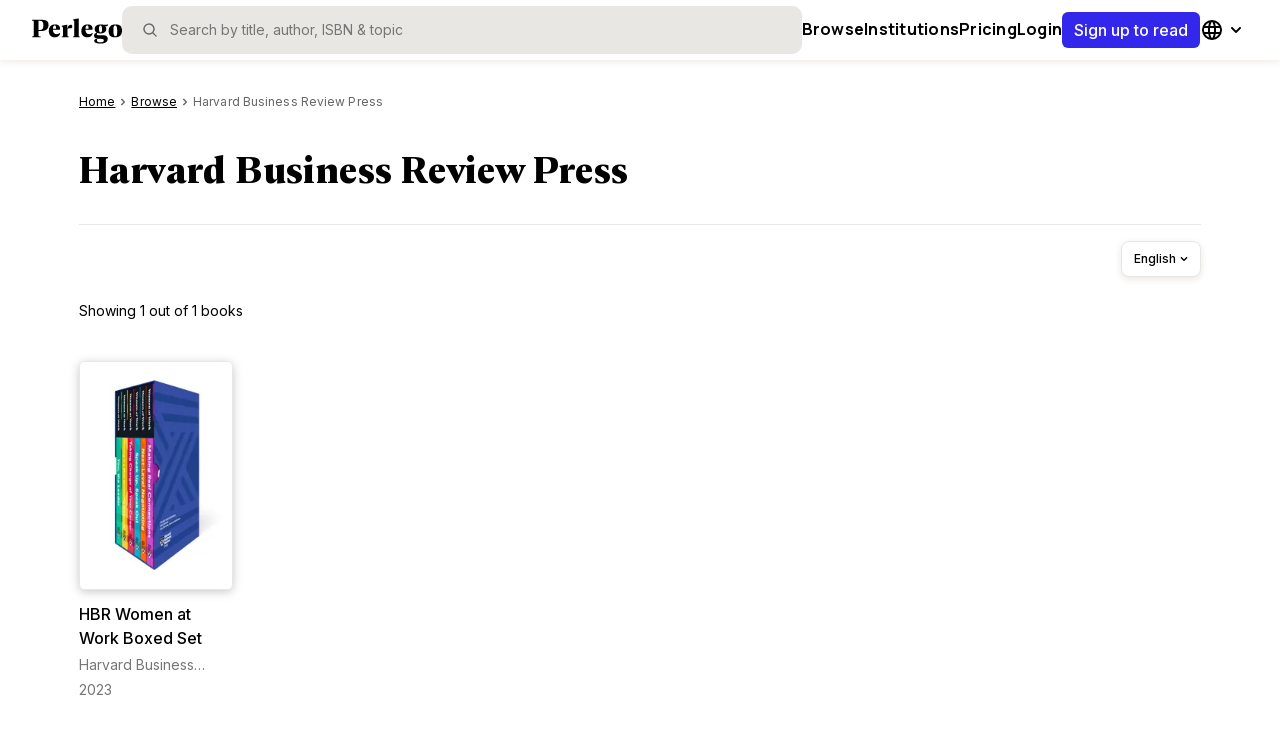

--- FILE ---
content_type: text/html; charset=utf-8
request_url: https://www.perlego.com/publisher/806/harvard-business-review-press
body_size: 29635
content:
<!DOCTYPE html><html lang="en"><head><meta charSet="utf-8"/><meta name="viewport" content="width=device-width, initial-scale=1.0, shrink-to-fit=no"/><title>Harvard Business Review Press Books | Perlego</title><script type="application/ld+json">
        [{
          "@context": "https://schema.org",
          "@type": "BreadcrumbList",
          "itemListElement": [{"@type":"ListItem","position":1,"name":"Home","item":"https://www.perlego.com/"},{"@type":"ListItem","position":2,"name":"Browse","item":"https://www.perlego.com/search?query=&tab=publisher&page=1&language=All&publicationDate=&topic=&publisher=&author=&format="},{"@type":"ListItem","position":3,"name":"Harvard Business Review Press","item":"https://www.perlego.com/publisher/806/harvard-business-review-press"}],
        }]
        </script><link rel="canonical" href="https://www.perlego.com/publisher/806/harvard-business-review-press" data-react-helmet="true"/><meta name="description" content="Discover books published by Harvard Business Review Press on Perlego. Read thousands of professional and academic eBooks in one simple space." data-react-helmet="true"/><meta property="og:title" content="Harvard Business Review Press Books | Perlego" data-react-helmet="true"/><meta property="og:description" content="Discover books published by Harvard Business Review Press on Perlego. Read thousands of professional and academic eBooks in one simple space." data-react-helmet="true"/><meta property="og:url" content="https://www.perlego.com/publisher/806/harvard-business-review-press" data-react-helmet="true"/><meta property="og:image" content="https://img.perlego.com/images/frontend/perlego-logo-og-no-border.png" data-react-helmet="true"/><meta name="twitter:card" content="summary" data-react-helmet="true"/><meta name="twitter:url" content="https://www.perlego.com/publisher/806/harvard-business-review-press" data-react-helmet="true"/><meta name="twitter:title" content="Harvard Business Review Press Books | Perlego" data-react-helmet="true"/><meta name="twitter:image" content="https://img.perlego.com/images/frontend/perlego-logo-og--new.jpg" data-react-helmet="true"/><meta name="twitter:description" content="Discover books published by Harvard Business Review Press on Perlego. Read thousands of professional and academic eBooks in one simple space." data-react-helmet="true"/><link rel="alternate" href="https://www.perlego.com/publisher/806/harvard-business-review-press" hrefLang="en"/><link rel="alternate" href="https://www.perlego.com/es/publisher/806/harvard-business-review-press" hrefLang="es"/><link rel="alternate" href="https://www.perlego.com/fr/publisher/806/harvard-business-review-press" hrefLang="fr"/><link rel="alternate" href="https://www.perlego.com/it/publisher/806/harvard-business-review-press" hrefLang="it"/><link rel="alternate" href="https://www.perlego.com/de/publisher/806/harvard-business-review-press" hrefLang="de"/><link rel="alternate" href="https://www.perlego.com/publisher/806/harvard-business-review-press" hrefLang="x-default"/><meta name="next-head-count" content="21"/><link rel="shortcut icon" href="https://intercom.help/perlego-help/assets/favicon" type="image/x-icon"/><link rel="icon" href="https://intercom.help/perlego-help/assets/favicon" type="image/x-icon"/><link rel="apple-touch-icon" sizes="76x76" href="/apple-touch-icon.png"/><link rel="preload" href="/_next/static/media/e4af272ccee01ff0-s.p.woff2" as="font" type="font/woff2" crossorigin="anonymous" data-next-font="size-adjust"/><link rel="preload" href="/_next/static/media/4c9affa5bc8f420e-s.p.woff2" as="font" type="font/woff2" crossorigin="anonymous" data-next-font="size-adjust"/><link rel="preload" href="/_next/static/media/28b11cbebb58e6cd-s.p.woff2" as="font" type="font/woff2" crossorigin="anonymous" data-next-font="size-adjust"/><link rel="preload" href="/_next/static/media/393388d3bc0fc91f-s.p.woff2" as="font" type="font/woff2" crossorigin="anonymous" data-next-font="size-adjust"/><script id="google-analytics" data-nscript="beforeInteractive">window.dataLayer = window.dataLayer || [];
              function gtag(){dataLayer.push(arguments);}
              gtag('js', new Date());
              gtag('config', 'G-0H5HMZK3BP', {send_page_view: false});
              gtag('config', 'UA-86257921-1', {send_page_view: false});
              gtag('event', 'page_view')</script><link rel="preload" href="/_next/static/css/c6f3c67419d5e028.css" as="style"/><link rel="stylesheet" href="/_next/static/css/c6f3c67419d5e028.css" data-n-g=""/><noscript data-n-css=""></noscript><script defer="" nomodule="" src="/_next/static/chunks/polyfills-42372ed130431b0a.js"></script><script defer="" src="/_next/static/chunks/706.ae75b3de061dfd21.js"></script><script defer="" src="/_next/static/chunks/5063.69a1e35a9be2241e.js"></script><script defer="" src="/_next/static/chunks/4706.7403559b40ff0fc8.js"></script><script defer="" src="/_next/static/chunks/2615-85b4a23382df74a2.js"></script><script defer="" src="/_next/static/chunks/1445-421f9479b123c7f2.js"></script><script defer="" src="/_next/static/chunks/8128.930a0cb8e2ccd295.js"></script><script defer="" src="/_next/static/chunks/8907.3fcb1561693dbe3f.js"></script><script defer="" src="/_next/static/chunks/1905.19d4606e4c33af86.js"></script><script defer="" src="/_next/static/chunks/8812.e6e88be10820ec7b.js"></script><script defer="" src="/_next/static/chunks/7886.e4714f18a5fee909.js"></script><script defer="" src="/_next/static/chunks/3830.1e20325e9320ce8d.js"></script><script defer="" src="/_next/static/chunks/3b1baa31.1c4ab347f0d57700.js"></script><script defer="" src="/_next/static/chunks/205.01beb92e260a0b6d.js"></script><script defer="" src="/_next/static/chunks/4856.c7f71126cb7714a1.js"></script><script defer="" src="/_next/static/chunks/6942.f9a241bcec0b9663.js"></script><script defer="" src="/_next/static/chunks/5354.e45fa400b6b4875c.js"></script><script defer="" src="/_next/static/chunks/8306.6c565c19cfeade08.js"></script><script defer="" src="/_next/static/chunks/8295.7b0ea9e17138415c.js"></script><script defer="" src="/_next/static/chunks/1323.c4654812f51841f7.js"></script><script defer="" src="/_next/static/chunks/8919.23cd5e5a43549661.js"></script><script defer="" src="/_next/static/chunks/3206.f84ad115c7f84f78.js"></script><script defer="" src="/_next/static/chunks/4948.5029f6eeacc12185.js"></script><script defer="" src="/_next/static/chunks/329.653a1aa7826472dc.js"></script><script defer="" src="/_next/static/chunks/7747.735c8d29b53cde35.js"></script><script src="/_next/static/chunks/webpack-97790f268804f043.js" defer=""></script><script src="/_next/static/chunks/framework-279c6c6dc5c7b458.js" defer=""></script><script src="/_next/static/chunks/main-6bdbd7c07517d457.js" defer=""></script><script src="/_next/static/chunks/pages/_app-97309ea6c147a315.js" defer=""></script><script src="/_next/static/chunks/9204-883472ea1fcdfc23.js" defer=""></script><script src="/_next/static/chunks/pages/publisher/%5B...id%5D-e5eecd30f1df6883.js" defer=""></script><script src="/_next/static/D54-TmeSU_n_3z73EhWRI/_buildManifest.js" defer=""></script><script src="/_next/static/D54-TmeSU_n_3z73EhWRI/_ssgManifest.js" defer=""></script><style data-styled="" data-styled-version="5.3.11">.kdntrU{position:relative;padding-top:8px;padding-bottom:40px;}/*!sc*/
@media (min-width:48em){.kdntrU{paddding-top:20px;width:100%;position:static;}}/*!sc*/
@media (min-width:64em){.kdntrU{margin-top:25px;}}/*!sc*/
data-styled.g14[id="sc-jlZhew"]{content:"kdntrU,"}/*!sc*/
.eexvJi{color:var(--primary500,#3327EC);height:18px;}/*!sc*/
data-styled.g15[id="sc-cwHptR"]{content:"eexvJi,"}/*!sc*/
.crRHig{margin:0;display:-webkit-box;display:-webkit-flex;display:-ms-flexbox;display:flex;-webkit-flex-direction:row;-ms-flex-direction:row;flex-direction:row;overflow-y:scroll;}/*!sc*/
@media (min-width:48em){.crRHig{padding-left:0px;width:100%;}}/*!sc*/
.crRHig::-webkit-scrollbar{width:0px;background:transparent;}/*!sc*/
data-styled.g16[id="sc-jEACwC"]{content:"crRHig,"}/*!sc*/
.bHNzhS{font-family:var(--font-inter,"Inter",Helvetica);font-size:0.75rem;line-height:1.25rem;-webkit-letter-spacing:0px;-moz-letter-spacing:0px;-ms-letter-spacing:0px;letter-spacing:0px;font-weight:400;color:var(--text-primary,#000000);display:-webkit-box;display:-webkit-flex;display:-ms-flexbox;display:flex;-webkit-flex-direction:row;-ms-flex-direction:row;flex-direction:row;line-height:34px;}/*!sc*/
@media (min-width:48em){.bHNzhS{font-size:0.75rem;line-height:1.125rem;-webkit-letter-spacing:0px;-moz-letter-spacing:0px;-ms-letter-spacing:0px;letter-spacing:0px;}}/*!sc*/
@media (min-width:64em){.bHNzhS{font-size:0.75rem;line-height:1.125rem;-webkit-letter-spacing:0px;-moz-letter-spacing:0px;-ms-letter-spacing:0px;letter-spacing:0px;}}/*!sc*/
@media (min-width:48em){.bHNzhS{line-height:20px;}}/*!sc*/
data-styled.g18[id="sc-dLMFU"]{content:"bHNzhS,"}/*!sc*/
.pIkAn{display:-webkit-box;display:-webkit-flex;display:-ms-flexbox;display:flex;-webkit-letter-spacing:0.1px;-moz-letter-spacing:0.1px;-ms-letter-spacing:0.1px;letter-spacing:0.1px;line-height:20px;color:var(--text-primary,#000000);pointer-events:auto;padding-right:4px;padding-left:4px;-webkit-text-decoration:underline;text-decoration:underline;}/*!sc*/
.pIkAn:hover{color:var(--primary500,#3327EC);}/*!sc*/
.pIkAn:focus{color:var(--primary500,#3327EC);outline:2 solid var(--primary700,#151DA2);box-sizing:border-box;border-radius:2px;color:var(--primary500,#3327EC);outline:2 solid var(--primary700,#151DA2);box-sizing:border-box;border:1px solid var(--primary500,#3327EC);border-radius:4px;}/*!sc*/
.craZZZ{display:-webkit-box;display:-webkit-flex;display:-ms-flexbox;display:flex;-webkit-letter-spacing:0.1px;-moz-letter-spacing:0.1px;-ms-letter-spacing:0.1px;letter-spacing:0.1px;line-height:20px;color:var(--text-tertiary,#666565);pointer-events:none;padding-right:20px;padding-left:4px;-webkit-text-decoration:none;text-decoration:none;}/*!sc*/
.craZZZ:hover{color:var(--primary500,#3327EC);}/*!sc*/
.craZZZ:focus{color:inherit;outline:outline:0px solid black;box-sizing:inherit;border-radius:inherit;outline:0px solid black;}/*!sc*/
data-styled.g20[id="sc-eldPxv"]{content:"pIkAn,craZZZ,"}/*!sc*/
.bDVwUt{display:-webkit-box;-webkit-box-orient:vertical;}/*!sc*/
@media (min-width:64em){.bDVwUt{overflow:hidden;text-overflow:ellipsis;}}/*!sc*/
data-styled.g22[id="sc-gFqAkR"]{content:"bDVwUt,"}/*!sc*/
.ddlxbd{display:-webkit-box;display:-webkit-flex;display:-ms-flexbox;display:flex;-webkit-align-items:center;-webkit-box-align:center;-ms-flex-align:center;align-items:center;-webkit-box-pack:center;-webkit-justify-content:center;-ms-flex-pack:center;justify-content:center;}/*!sc*/
data-styled.g23[id="sc-ikkxIA"]{content:"ddlxbd,"}/*!sc*/
.iCEyQv{position:absolute;width:1px;height:1px;margin:-1px;padding:0;overflow:hidden;-webkit-clip:rect(0,0,0,0);clip:rect(0,0,0,0);border:0;}/*!sc*/
data-styled.g31[id="sc-jsJBEP"]{content:"iCEyQv,"}/*!sc*/
.wAVfJ{cursor:pointer;border:none;background:none;padding:4px;margin:0px;display:-webkit-box;display:-webkit-flex;display:-ms-flexbox;display:flex;-webkit-box-pack:center;-webkit-justify-content:center;-ms-flex-pack:center;justify-content:center;-webkit-align-items:center;-webkit-box-align:center;-ms-flex-align:center;align-items:center;}/*!sc*/
data-styled.g32[id="sc-eeDRCY"]{content:"wAVfJ,"}/*!sc*/
.hmfwZQ{display:grid;grid-template-columns:repeat(6,1fr);grid-column-gap:16px;grid-row-gap:0px;list-style-type:none;padding-inline:0;margin-block:0;}/*!sc*/
@media (min-width:48em){.hmfwZQ{grid-template-columns:repeat(8,1fr);grid-column-gap:24px;}}/*!sc*/
@media (min-width:64em){.hmfwZQ{grid-template-columns:repeat(12,1fr);grid-column-gap:grid-column:32px;}}/*!sc*/
data-styled.g33[id="sc-koXPp"]{content:"hmfwZQ,"}/*!sc*/
.gxurUH{grid-column:span 6;}/*!sc*/
@media (min-width:48em){.gxurUH{grid-column:span 2;}}/*!sc*/
@media (min-width:64em){.gxurUH{grid-column:span 2;}}/*!sc*/
data-styled.g34[id="sc-bmzYkS"]{content:"gxurUH,"}/*!sc*/
.iDtpAt{display:-webkit-box;display:-webkit-flex;display:-ms-flexbox;display:flex;-webkit-align-items:center;-webkit-box-align:center;-ms-flex-align:center;align-items:center;-webkit-box-pack:center;-webkit-justify-content:center;-ms-flex-pack:center;justify-content:center;font-family:var(--font-inter,"Inter",Helvetica);font-size:1rem;line-height:1.5rem;-webkit-letter-spacing:0px;-moz-letter-spacing:0px;-ms-letter-spacing:0px;letter-spacing:0px;font-weight:500;color:var(--text-primary,#000000);width:-webkit-fill-available;width:-moz-available;width:stretch;min-height:36px;min-width:36px;border:none;border-radius:6px;color:var(--text-inverted,#FFFFFF);background-color:var(--primary500,#3327EC);cursor:pointer;pointer-events:auto;padding-top:0;padding-bottom:0;padding-right:12px;padding-left:12px;white-space:nowrap;}/*!sc*/
@media (min-width:48em){.iDtpAt{font-size:1rem;line-height:1.5rem;-webkit-letter-spacing:0px;-moz-letter-spacing:0px;-ms-letter-spacing:0px;letter-spacing:0px;}}/*!sc*/
@media (min-width:64em){.iDtpAt{font-size:1rem;line-height:1.5rem;-webkit-letter-spacing:0px;-moz-letter-spacing:0px;-ms-letter-spacing:0px;letter-spacing:0px;}}/*!sc*/
.iDtpAt:hover{background-color:var(--primary700,#151DA2);}/*!sc*/
.iDtpAt:hover #menu-option{border-left:solid 1px var(--surface01,#FFFFFF);}/*!sc*/
.iDtpAt > svg{fill:var(--icon-inverted,#FFFFFF);}/*!sc*/
.iDtpAt:focus-visible{background-color:var(--primary700,#151DA2);outline:4px solid var(--primary100,#C6CDFF);}/*!sc*/
.lfVuhy{display:-webkit-box;display:-webkit-flex;display:-ms-flexbox;display:flex;-webkit-align-items:center;-webkit-box-align:center;-ms-flex-align:center;align-items:center;-webkit-box-pack:center;-webkit-justify-content:center;-ms-flex-pack:center;justify-content:center;font-family:var(--font-inter,"Inter",Helvetica);font-size:1.125rem;line-height:1.75rem;-webkit-letter-spacing:0px;-moz-letter-spacing:0px;-ms-letter-spacing:0px;letter-spacing:0px;font-weight:500;color:var(--text-primary,#000000);width:auto;min-height:44px;min-width:44px;border:none;border-radius:6px;color:var(--text-inverted,#FFFFFF);background-color:var(--primary500,#3327EC);cursor:pointer;pointer-events:auto;padding-top:0;padding-bottom:0;padding-right:20px;padding-left:20px;white-space:nowrap;}/*!sc*/
@media (min-width:48em){.lfVuhy{font-size:1.125rem;line-height:1.6875rem;-webkit-letter-spacing:normal;-moz-letter-spacing:normal;-ms-letter-spacing:normal;letter-spacing:normal;}}/*!sc*/
@media (min-width:64em){.lfVuhy{font-size:1.125rem;line-height:1.6875rem;-webkit-letter-spacing:normal;-moz-letter-spacing:normal;-ms-letter-spacing:normal;letter-spacing:normal;}}/*!sc*/
.lfVuhy:hover{background-color:var(--primary700,#151DA2);}/*!sc*/
.lfVuhy:hover #menu-option{border-left:solid 1px var(--surface01,#FFFFFF);}/*!sc*/
.lfVuhy > svg{fill:var(--icon-inverted,#FFFFFF);}/*!sc*/
.lfVuhy:focus-visible{background-color:var(--primary700,#151DA2);outline:4px solid var(--primary100,#C6CDFF);}/*!sc*/
data-styled.g44[id="sc-jxOSlx"]{content:"iDtpAt,lfVuhy,"}/*!sc*/
.jjlXmQ{height:4px;width:100%;cursor:pointer;}/*!sc*/
data-styled.g55[id="sc-uVWWZ"]{content:"jjlXmQ,"}/*!sc*/
.doJCIZ{width:100%;white-space:nowrap;min-width:-webkit-fit-content;min-width:-moz-fit-content;min-width:fit-content;}/*!sc*/
.lhPOki{width:-webkit-fit-content;width:-moz-fit-content;width:fit-content;white-space:nowrap;min-width:-webkit-fit-content;min-width:-moz-fit-content;min-width:fit-content;}/*!sc*/
data-styled.g56[id="sc-hCPjZK"]{content:"doJCIZ,lhPOki,"}/*!sc*/
.jWbLqM:hover{fill:var(--icon-tertiary,#666565);}/*!sc*/
data-styled.g265[id="sc-enkILE"]{content:"jWbLqM,"}/*!sc*/
.cQEWmp:hover{fill:var(--icon-tertiary,#666565);}/*!sc*/
data-styled.g267[id="sc-jkTpcO"]{content:"cQEWmp,"}/*!sc*/
.eQVmHm:hover{fill:var(--icon-tertiary,#666565);}/*!sc*/
data-styled.g268[id="sc-iQbOkh"]{content:"eQVmHm,"}/*!sc*/
.kBTtuk:hover{fill:var(--icon-tertiary,#666565);}/*!sc*/
data-styled.g274[id="sc-iZzKWI"]{content:"kBTtuk,"}/*!sc*/
.iAhxIO:hover{fill:var(--icon-tertiary,#666565);}/*!sc*/
data-styled.g276[id="sc-cHMHOW"]{content:"iAhxIO,"}/*!sc*/
.kzWlsB{padding:0 16px;height:100%;margin:0 auto;}/*!sc*/
@media (min-width:48em){.kzWlsB{max-width:941px;}}/*!sc*/
@media (min-width:64em){.kzWlsB{padding:0 24px;max-width:1186px;}}/*!sc*/
@media (min-width:90em){.kzWlsB{max-width:1186px;}}/*!sc*/
data-styled.g277[id="sc-laNGHT"]{content:"kzWlsB,"}/*!sc*/
.gApVpv{display:-webkit-box;display:-webkit-flex;display:-ms-flexbox;display:flex;position:relative;white-space:nowrap;}/*!sc*/
.gApVpv > div{width:auto;}/*!sc*/
.gApVpv > div > button{width:auto;}/*!sc*/
.gApVpv > div > button > div{width:auto;}/*!sc*/
data-styled.g426[id="sc-duAPit"]{content:"gApVpv,"}/*!sc*/
.ddPITB{font-family:var(--font-inter,"Inter",Helvetica);font-size:0.75rem;line-height:1.25rem;-webkit-letter-spacing:0px;-moz-letter-spacing:0px;-ms-letter-spacing:0px;letter-spacing:0px;font-weight:500;color:var(--text-primary,#000000);display:-webkit-inline-box;display:-webkit-inline-flex;display:-ms-inline-flexbox;display:inline-flex;-webkit-align-items:center;-webkit-box-align:center;-ms-flex-align:center;align-items:center;-webkit-box-pack:justify;-webkit-justify-content:space-between;-ms-flex-pack:justify;justify-content:space-between;width:auto;cursor:pointer;background:var(--surface01,#FFFFFF);box-shadow:0px 3px 7px rgba(78,78,78,0.06),0px 2px 7px rgba(144,48,7,0.08);border:1px solid var(--border-decorative,#E9E7E3);border-radius:8px;color:var(--black,#000000);-webkit-user-select:none;-moz-user-select:none;-ms-user-select:none;user-select:none;padding:8px 8px 8px 12px;}/*!sc*/
@media (min-width:48em){.ddPITB{font-size:0.75rem;line-height:1.125rem;-webkit-letter-spacing:0px;-moz-letter-spacing:0px;-ms-letter-spacing:0px;letter-spacing:0px;}}/*!sc*/
@media (min-width:64em){.ddPITB{font-size:0.75rem;line-height:1.125rem;-webkit-letter-spacing:0px;-moz-letter-spacing:0px;-ms-letter-spacing:0px;letter-spacing:0px;}}/*!sc*/
.ddPITB svg{fill:var(--black,#000000);}/*!sc*/
.ddPITB:hover{color:var(--primary500,#3327EC);}/*!sc*/
.ddPITB:hover svg{fill:var(--primary500,#3327EC);}/*!sc*/
.ddPITB:focus{color:var(--primary500,#3327EC);}/*!sc*/
.ddPITB:focus svg{fill:var(--primary500,#3327EC);}/*!sc*/
data-styled.g431[id="sc-dmA-DAn"]{content:"ddPITB,"}/*!sc*/
:root{--font-manrope:'__Manrope_73ee6c','__Manrope_Fallback_73ee6c';--font-geller:'__geller_dd623a','__geller_Fallback_dd623a';--font-geller-italic:'__gellerItalic_ed566a','__gellerItalic_Fallback_ed566a';--font-inter:'__Inter_f367f3','__Inter_Fallback_f367f3';}/*!sc*/
html,body{width:100%;height:100%;margin:0px;padding:0px;}/*!sc*/
body.using-mouse :focus{outline:none;}/*!sc*/
*{box-sizing:border-box;-webkit-font-smoothing:antialiased;}/*!sc*/
a{-webkit-text-decoration:none;text-decoration:none;}/*!sc*/
h1,h2{padding:0px;margin:0px;}/*!sc*/
img{max-width:100%;height:auto;}/*!sc*/
.grecaptcha-badge{visibility:hidden;}/*!sc*/
data-styled.g687[id="sc-global-fHGfdQ1"]{content:"sc-global-fHGfdQ1,"}/*!sc*/
.igXWRs{font-family:var(--font-inter);min-height:100vh;margin-block-start:calc(0 * 48px);display:-webkit-box;display:-webkit-flex;display:-ms-flexbox;display:flex;-webkit-flex-direction:column;-ms-flex-direction:column;flex-direction:column;-webkit-box-pack:start;-webkit-justify-content:flex-start;-ms-flex-pack:start;justify-content:flex-start;-webkit-align-items:flex-start;-webkit-box-align:flex-start;-ms-flex-align:flex-start;align-items:flex-start;-webkit-flex-wrap:nowrap;-ms-flex-wrap:nowrap;flex-wrap:nowrap;}/*!sc*/
data-styled.g688[id="sc-c7623c68-0"]{content:"igXWRs,"}/*!sc*/
.hbsjJD{background:var(--background-solid01,#FFFFFF);height:100%;width:100%;-webkit-box-flex:1;-webkit-flex-grow:1;-ms-flex-positive:1;flex-grow:1;-webkit-flex-shrink:0;-ms-flex-negative:0;flex-shrink:0;}/*!sc*/
data-styled.g689[id="sc-c7623c68-1"]{content:"hbsjJD,"}/*!sc*/
.glXoyA{height:-webkit-max-content;height:-moz-max-content;height:max-content;width:100%;-webkit-box-flex:0;-webkit-flex-grow:0;-ms-flex-positive:0;flex-grow:0;-webkit-flex-shrink:0;-ms-flex-negative:0;flex-shrink:0;}/*!sc*/
data-styled.g690[id="sc-c7623c68-2"]{content:"glXoyA,"}/*!sc*/
.exfSZN{display:-webkit-box;display:-webkit-flex;display:-ms-flexbox;display:flex;height:100%;width:100%;border-bottom:3px solid transparent;-webkit-align-items:center;-webkit-box-align:center;-ms-flex-align:center;align-items:center;}/*!sc*/
.exfSZN:hover{border-bottom:3px solid var(--primary500,#3327EC);}/*!sc*/
.exfSZN > a{color:var(--black,#000000);font-family:var(--font-manrope,"Manrope",Helvetica);font-size:0.938rem;line-height:1.5rem;-webkit-letter-spacing:0.015rem;-moz-letter-spacing:0.015rem;-ms-letter-spacing:0.015rem;letter-spacing:0.015rem;font-weight:700;color:var(--text-primary,#000000);-webkit-text-decoration:none;text-decoration:none;line-height:1.0625rem;pointer-events:auto;}/*!sc*/
@media (min-width:48em){.exfSZN > a{font-size:1rem;line-height:1.5rem;-webkit-letter-spacing:0.015rem;-moz-letter-spacing:0.015rem;-ms-letter-spacing:0.015rem;letter-spacing:0.015rem;}}/*!sc*/
@media (min-width:64em){.exfSZN > a{font-size:1rem;line-height:1.5rem;-webkit-letter-spacing:0.015rem;-moz-letter-spacing:0.015rem;-ms-letter-spacing:0.015rem;letter-spacing:0.015rem;}}/*!sc*/
.kjqBMW{display:-webkit-box;display:-webkit-flex;display:-ms-flexbox;display:flex;height:100%;width:auto;border-bottom:3px solid transparent;-webkit-align-items:center;-webkit-box-align:center;-ms-flex-align:center;align-items:center;}/*!sc*/
.kjqBMW:hover{border-bottom:3px solid var(--primary500,#3327EC);}/*!sc*/
.kjqBMW > a{color:var(--black,#000000);font-family:var(--font-manrope,"Manrope",Helvetica);font-size:0.938rem;line-height:1.5rem;-webkit-letter-spacing:0.015rem;-moz-letter-spacing:0.015rem;-ms-letter-spacing:0.015rem;letter-spacing:0.015rem;font-weight:700;color:var(--text-primary,#000000);-webkit-text-decoration:none;text-decoration:none;line-height:1.0625rem;pointer-events:auto;}/*!sc*/
@media (min-width:48em){.kjqBMW > a{font-size:1rem;line-height:1.5rem;-webkit-letter-spacing:0.015rem;-moz-letter-spacing:0.015rem;-ms-letter-spacing:0.015rem;letter-spacing:0.015rem;}}/*!sc*/
@media (min-width:64em){.kjqBMW > a{font-size:1rem;line-height:1.5rem;-webkit-letter-spacing:0.015rem;-moz-letter-spacing:0.015rem;-ms-letter-spacing:0.015rem;letter-spacing:0.015rem;}}/*!sc*/
data-styled.g691[id="sc-bTllmR"]{content:"exfSZN,kjqBMW,"}/*!sc*/
.eZEKzE{display:-webkit-box;display:-webkit-flex;display:-ms-flexbox;display:flex;width:-webkit-max-content;width:-moz-max-content;width:max-content;width:-moz-max-content;width:-webkit-max-content;width:-o-max-content;height:100%;-webkit-align-items:center;-webkit-box-align:center;-ms-flex-align:center;align-items:center;}/*!sc*/
@media (min-width:26.5625em){.eZEKzE{position:relative;}}/*!sc*/
@media (min-width:48em){.eZEKzE{height:60px;}.eZEKzE:hover{border-bottom:3px solid var(--primary500,#3327EC);}.eZEKzE:hover .sc-ec2b8788-1{padding:6px 0px 3px 0px;}}/*!sc*/
.iWVgaL{display:-webkit-box;display:-webkit-flex;display:-ms-flexbox;display:flex;width:-webkit-max-content;width:-moz-max-content;width:max-content;width:-moz-max-content;width:-webkit-max-content;width:-o-max-content;position:relative;}/*!sc*/
@media (min-width:26.5625em){}/*!sc*/
@media (min-width:48em){}/*!sc*/
data-styled.g692[id="sc-ec2b8788-0"]{content:"eZEKzE,iWVgaL,"}/*!sc*/
.iyQWtQ{font-family:var(--font-manrope,"Manrope",Helvetica);font-size:0.938rem;line-height:1.5rem;-webkit-letter-spacing:0.015rem;-moz-letter-spacing:0.015rem;-ms-letter-spacing:0.015rem;letter-spacing:0.015rem;font-weight:700;color:var(--text-primary,#000000);display:-webkit-inline-box;display:-webkit-inline-flex;display:-ms-inline-flexbox;display:inline-flex;-webkit-align-items:center;-webkit-box-align:center;-ms-flex-align:center;align-items:center;height:100%;cursor:pointer;background-color:transparent;border:none;color:var(--black,#000000);-webkit-user-select:none;-moz-user-select:none;-ms-user-select:none;user-select:none;padding:6px 0px 6px 0px;width:-webkit-max-content;width:-moz-max-content;width:max-content;width:-moz-max-content;width:-webkit-max-content;width:-o-max-content;}/*!sc*/
@media (min-width:48em){.iyQWtQ{font-size:1rem;line-height:1.5rem;-webkit-letter-spacing:0.015rem;-moz-letter-spacing:0.015rem;-ms-letter-spacing:0.015rem;letter-spacing:0.015rem;}}/*!sc*/
@media (min-width:64em){.iyQWtQ{font-size:1rem;line-height:1.5rem;-webkit-letter-spacing:0.015rem;-moz-letter-spacing:0.015rem;-ms-letter-spacing:0.015rem;letter-spacing:0.015rem;}}/*!sc*/
.iyQWtQ svg{fill:var(--black,#000000);}/*!sc*/
data-styled.g693[id="sc-ec2b8788-1"]{content:"iyQWtQ,"}/*!sc*/
.jTrGAc{display:-webkit-box;display:-webkit-flex;display:-ms-flexbox;display:flex;-webkit-align-items:center;-webkit-box-align:center;-ms-flex-align:center;align-items:center;gap:4px;padding:4px 0;}/*!sc*/
data-styled.g694[id="sc-ec2b8788-2"]{content:"jTrGAc,"}/*!sc*/
.fRHppb{margin-right:2px;display:none;}/*!sc*/
@media (min-width:48em){.fRHppb{display:block;}}/*!sc*/
data-styled.g695[id="sc-ec2b8788-3"]{content:"fRHppb,"}/*!sc*/
.kqpkZI{display:-webkit-box;display:-webkit-flex;display:-ms-flexbox;display:flex;-webkit-align-items:center;-webkit-box-align:center;-ms-flex-align:center;align-items:center;}/*!sc*/
data-styled.g696[id="sc-ec2b8788-4"]{content:"kqpkZI,"}/*!sc*/
.aeulZ{display:-webkit-box;display:-webkit-flex;display:-ms-flexbox;display:flex;height:100%;gap:20px;white-space:nowrap;}/*!sc*/
data-styled.g701[id="sc-koxvcs"]{content:"aeulZ,"}/*!sc*/
.iqLsRh{white-space:nowrap;display:-webkit-box;display:-webkit-flex;display:-ms-flexbox;display:flex;height:100%;border-bottom:3px solid transparent;-webkit-align-items:center;-webkit-box-align:center;-ms-flex-align:center;align-items:center;cursor:pointer;color:var(--black,#000000);font-family:var(--font-manrope,"Manrope",Helvetica);font-size:0.938rem;line-height:1.5rem;-webkit-letter-spacing:0.015rem;-moz-letter-spacing:0.015rem;-ms-letter-spacing:0.015rem;letter-spacing:0.015rem;font-weight:700;color:var(--text-primary,#000000);}/*!sc*/
@media (min-width:48em){.iqLsRh{font-size:1rem;line-height:1.5rem;-webkit-letter-spacing:0.015rem;-moz-letter-spacing:0.015rem;-ms-letter-spacing:0.015rem;letter-spacing:0.015rem;}}/*!sc*/
@media (min-width:64em){.iqLsRh{font-size:1rem;line-height:1.5rem;-webkit-letter-spacing:0.015rem;-moz-letter-spacing:0.015rem;-ms-letter-spacing:0.015rem;letter-spacing:0.015rem;}}/*!sc*/
.iqLsRh:hover{border-bottom:3px solid var(--primary500,#3327EC);}/*!sc*/
data-styled.g702[id="sc-hMxIkD"]{content:"iqLsRh,"}/*!sc*/
.eAMyKg{display:-webkit-box;display:-webkit-flex;display:-ms-flexbox;display:flex;-webkit-align-items:center;-webkit-box-align:center;-ms-flex-align:center;align-items:center;-webkit-flex-direction:row;-ms-flex-direction:row;flex-direction:row;white-space:nowrap;gap:20px;}/*!sc*/
data-styled.g703[id="sc-eSoiBi"]{content:"eAMyKg,"}/*!sc*/
.ioyeMB{display:none;white-space:normal;}/*!sc*/
@media (min-width:64em){.ioyeMB{display:block;}}/*!sc*/
data-styled.g704[id="sc-61255125-0"]{content:"ioyeMB,"}/*!sc*/
.lgrpAB{display:-webkit-box;display:-webkit-flex;display:-ms-flexbox;display:flex;-webkit-box-pack:end;-webkit-justify-content:flex-end;-ms-flex-pack:end;justify-content:flex-end;}/*!sc*/
data-styled.g705[id="sc-61255125-1"]{content:"lgrpAB,"}/*!sc*/
.kfuCua{position:fixed;top:0;width:100%;z-index:60;}/*!sc*/
data-styled.g723[id="sc-b388a224-0"]{content:"kfuCua,"}/*!sc*/
.keJqmg{height:60px;}/*!sc*/
data-styled.g724[id="sc-b388a224-1"]{content:"keJqmg,"}/*!sc*/
.geQObb{left:-999px;position:absolute;top:auto;width:1px;height:1px;overflow:hidden;z-index:-20;}/*!sc*/
.geQObb:focus,.geQObb:active{color:var(--black,#000000);font-family:var(--font-inter,"Inter",Helvetica);font-size:1rem;line-height:1.5rem;-webkit-letter-spacing:0px;-moz-letter-spacing:0px;-ms-letter-spacing:0px;letter-spacing:0px;font-weight:500;color:var(--text-primary,#000000);background-color:rgba(255,255,255,0.6);left:0;width:100%;height:auto;overflow:auto;padding:12px 10px;border-radius:15px;border-bottom:2px solid #CDCCC8;text-align:center;z-index:70;}/*!sc*/
@media (min-width:48em){.geQObb:focus,.geQObb:active{font-size:1rem;line-height:1.5rem;-webkit-letter-spacing:0px;-moz-letter-spacing:0px;-ms-letter-spacing:0px;letter-spacing:0px;}}/*!sc*/
@media (min-width:64em){.geQObb:focus,.geQObb:active{font-size:1rem;line-height:1.5rem;-webkit-letter-spacing:0px;-moz-letter-spacing:0px;-ms-letter-spacing:0px;letter-spacing:0px;}}/*!sc*/
data-styled.g725[id="sc-b388a224-2"]{content:"geQObb,"}/*!sc*/
.fdhofr .Toastify__toast-container{position:relative;font-family:var(--font-inter,"Inter",Helvetica);font-size:1rem;line-height:1.5rem;-webkit-letter-spacing:0px;-moz-letter-spacing:0px;-ms-letter-spacing:0px;letter-spacing:0px;font-weight:400;color:var(--text-primary,#000000);color:white;background-color:white;}/*!sc*/
@media (min-width:48em){.fdhofr .Toastify__toast-container{font-size:1rem;line-height:1.5rem;-webkit-letter-spacing:0px;-moz-letter-spacing:0px;-ms-letter-spacing:0px;letter-spacing:0px;}}/*!sc*/
@media (min-width:64em){.fdhofr .Toastify__toast-container{font-size:1rem;line-height:1.5rem;-webkit-letter-spacing:0px;-moz-letter-spacing:0px;-ms-letter-spacing:0px;letter-spacing:0px;}}/*!sc*/
.fdhofr .Toastify__toast{z-index:20;text-align:left;display:-webkit-box;display:-webkit-flex;display:-ms-flexbox;display:flex;-webkit-box-pack:justify;-webkit-justify-content:space-between;-ms-flex-pack:justify;justify-content:space-between;-webkit-align-items:flex-start;-webkit-box-align:flex-start;-ms-flex-align:flex-start;align-items:flex-start;padding:12px 16px;gap:8px;}/*!sc*/
@media (min-width:48em){.fdhofr .Toastify__toast{gap:16px;text-align:flex-start;padding:12px 24px;}}/*!sc*/
.fdhofr .Toastify__toast-body{margin:0 auto;}/*!sc*/
@media (min-width:48em){}/*!sc*/
@media (min-width:64em){.fdhofr .Toastify__toast-body{margin:0 auto;}}/*!sc*/
.fdhofr .error{background-color:var(--danger500,#C0271B);}/*!sc*/
.fdhofr .success{background-color:var(--primary500,#3327EC);}/*!sc*/
.fdhofr .info{background-color:var(--primary500,#3327EC);}/*!sc*/
.fdhofr .warning{background-color:var(--primary700,#151DA2);}/*!sc*/
.fdhofr .warning span[role='img']{font-family:emoji;}/*!sc*/
@-webkit-keyframes addBannerTransition{from{-webkit-transform:translate3d(0,-20%,0);-ms-transform:translate3d(0,-20%,0);transform:translate3d(0,-20%,0);}}/*!sc*/
@keyframes addBannerTransition{from{-webkit-transform:translate3d(0,-20%,0);-ms-transform:translate3d(0,-20%,0);transform:translate3d(0,-20%,0);}}/*!sc*/
.fdhofr .addBannerTransition{-webkit-animation-name:addBannerTransition;animation-name:addBannerTransition;}/*!sc*/
@-webkit-keyframes updateBannerTransition{from{-webkit-transform:translate3d(0,-7%,0);-ms-transform:translate3d(0,-7%,0);transform:translate3d(0,-7%,0);}}/*!sc*/
@keyframes updateBannerTransition{from{-webkit-transform:translate3d(0,-7%,0);-ms-transform:translate3d(0,-7%,0);transform:translate3d(0,-7%,0);}}/*!sc*/
.fdhofr .updateBannerTransition{-webkit-animation-name:updateBannerTransition;animation-name:updateBannerTransition;}/*!sc*/
.fdhofr .hideBannerTransition{display:none;}/*!sc*/
.fdhofr a{color:var(--white,#FFFFFF) !important;-webkit-text-decoration:underline !important;text-decoration:underline !important;}/*!sc*/
.fdhofr button{background-color:transparent;border:none;cursor:pointer;}/*!sc*/
data-styled.g726[id="sc-1df6bdb0-0"]{content:"fdhofr,"}/*!sc*/
.dOTLxl{display:-webkit-box;display:-webkit-flex;display:-ms-flexbox;display:flex;-webkit-box-pack:justify;-webkit-justify-content:space-between;-ms-flex-pack:justify;justify-content:space-between;}/*!sc*/
data-styled.g728[id="sc-BKyeB"]{content:"dOTLxl,"}/*!sc*/
.hEyIzu{display:-webkit-box;display:-webkit-flex;display:-ms-flexbox;display:flex;-webkit-flex-direction:column;-ms-flex-direction:column;flex-direction:column;padding-top:20px;}/*!sc*/
data-styled.g729[id="sc-398d4a6e-0"]{content:"hEyIzu,"}/*!sc*/
.hXnoDK{margin:0;font-family:var(--font-inter,"Inter",Helvetica);font-size:0.75rem;line-height:1.25rem;-webkit-letter-spacing:0px;-moz-letter-spacing:0px;-ms-letter-spacing:0px;letter-spacing:0px;font-weight:400;color:var(--text-primary,#000000);color:var(--text-secondary,#383838);}/*!sc*/
@media (min-width:48em){.hXnoDK{font-size:0.75rem;line-height:1.125rem;-webkit-letter-spacing:0px;-moz-letter-spacing:0px;-ms-letter-spacing:0px;letter-spacing:0px;}}/*!sc*/
@media (min-width:64em){.hXnoDK{font-size:0.75rem;line-height:1.125rem;-webkit-letter-spacing:0px;-moz-letter-spacing:0px;-ms-letter-spacing:0px;letter-spacing:0px;}}/*!sc*/
data-styled.g730[id="sc-398d4a6e-1"]{content:"hXnoDK,"}/*!sc*/
.GfsZQ{display:-webkit-box;display:-webkit-flex;display:-ms-flexbox;display:flex;-webkit-flex-wrap:wrap;-ms-flex-wrap:wrap;flex-wrap:wrap;}/*!sc*/
data-styled.g731[id="sc-398d4a6e-2"]{content:"GfsZQ,"}/*!sc*/
.fdaedy{color:var(--text-secondary,#383838);-webkit-text-decoration:underline;text-decoration:underline;}/*!sc*/
.fdaedy:hover{color:var(--black,#000000);-webkit-text-decoration:underline;text-decoration:underline;}/*!sc*/
data-styled.g733[id="sc-398d4a6e-3"]{content:"fdaedy,"}/*!sc*/
.bhVYnu{font-family:var(--font-inter,"Inter",Helvetica);font-size:0.75rem;line-height:1.25rem;-webkit-letter-spacing:0px;-moz-letter-spacing:0px;-ms-letter-spacing:0px;letter-spacing:0px;font-weight:400;color:var(--text-primary,#000000);color:var(--text-secondary,#383838);display:-webkit-box;display:-webkit-flex;display:-ms-flexbox;display:flex;-webkit-align-items:center;-webkit-box-align:center;-ms-flex-align:center;align-items:center;-webkit-box-pack:center;-webkit-justify-content:center;-ms-flex-pack:center;justify-content:center;height:44px;padding-right:12px;-webkit-text-decoration:underline;text-decoration:underline;}/*!sc*/
@media (min-width:48em){.bhVYnu{font-size:0.75rem;line-height:1.125rem;-webkit-letter-spacing:0px;-moz-letter-spacing:0px;-ms-letter-spacing:0px;letter-spacing:0px;}}/*!sc*/
@media (min-width:64em){.bhVYnu{font-size:0.75rem;line-height:1.125rem;-webkit-letter-spacing:0px;-moz-letter-spacing:0px;-ms-letter-spacing:0px;letter-spacing:0px;}}/*!sc*/
.bhVYnu:hover{color:var(--black,#000000);-webkit-text-decoration:underline;text-decoration:underline;}/*!sc*/
.ctLZXF{font-family:var(--font-inter,"Inter",Helvetica);font-size:0.75rem;line-height:1.25rem;-webkit-letter-spacing:0px;-moz-letter-spacing:0px;-ms-letter-spacing:0px;letter-spacing:0px;font-weight:400;color:var(--text-primary,#000000);color:var(--text-secondary,#383838);display:-webkit-box;display:-webkit-flex;display:-ms-flexbox;display:flex;-webkit-align-items:center;-webkit-box-align:center;-ms-flex-align:center;align-items:center;-webkit-box-pack:center;-webkit-justify-content:center;-ms-flex-pack:center;justify-content:center;height:44px;padding-right:0;-webkit-text-decoration:underline;text-decoration:underline;}/*!sc*/
@media (min-width:48em){.ctLZXF{font-size:0.75rem;line-height:1.125rem;-webkit-letter-spacing:0px;-moz-letter-spacing:0px;-ms-letter-spacing:0px;letter-spacing:0px;}}/*!sc*/
@media (min-width:64em){.ctLZXF{font-size:0.75rem;line-height:1.125rem;-webkit-letter-spacing:0px;-moz-letter-spacing:0px;-ms-letter-spacing:0px;letter-spacing:0px;}}/*!sc*/
.ctLZXF:hover{color:var(--black,#000000);-webkit-text-decoration:underline;text-decoration:underline;}/*!sc*/
data-styled.g734[id="sc-398d4a6e-4"]{content:"bhVYnu,ctLZXF,"}/*!sc*/
.cgjKyH{display:-webkit-box;display:-webkit-flex;display:-ms-flexbox;display:flex;-webkit-flex-direction:column;-ms-flex-direction:column;flex-direction:column;padding-top:12px;}/*!sc*/
@media (min-width:48em){.cgjKyH{-webkit-flex-direction:row;-ms-flex-direction:row;flex-direction:row;}}/*!sc*/
@media (min-width:64em){.cgjKyH{-webkit-box-pack:start;-webkit-justify-content:flex-start;-ms-flex-pack:start;justify-content:flex-start;}}/*!sc*/
data-styled.g735[id="sc-398d4a6e-5"]{content:"cgjKyH,"}/*!sc*/
.bxKTgK{display:-webkit-box;display:-webkit-flex;display:-ms-flexbox;display:flex;-webkit-align-items:center;-webkit-box-align:center;-ms-flex-align:center;align-items:center;}/*!sc*/
.bxKTgK > a:not(:last-child){padding-right:12px;}/*!sc*/
@media (min-width:48em){.bxKTgK{padding-right:20px;}}/*!sc*/
data-styled.g736[id="sc-398d4a6e-6"]{content:"bxKTgK,"}/*!sc*/
.fQIdsX{font-family:var(--font-inter,"Inter",Helvetica);font-size:0.75rem;line-height:1.25rem;-webkit-letter-spacing:0px;-moz-letter-spacing:0px;-ms-letter-spacing:0px;letter-spacing:0px;font-weight:400;color:var(--text-primary,#000000);color:var(--text-secondary,#383838);-webkit-text-decoration:underline;text-decoration:underline;display:-webkit-box;display:-webkit-flex;display:-ms-flexbox;display:flex;-webkit-align-items:center;-webkit-box-align:center;-ms-flex-align:center;align-items:center;-webkit-box-pack:center;-webkit-justify-content:center;-ms-flex-pack:center;justify-content:center;height:44px;}/*!sc*/
@media (min-width:48em){.fQIdsX{font-size:0.75rem;line-height:1.125rem;-webkit-letter-spacing:0px;-moz-letter-spacing:0px;-ms-letter-spacing:0px;letter-spacing:0px;}}/*!sc*/
@media (min-width:64em){.fQIdsX{font-size:0.75rem;line-height:1.125rem;-webkit-letter-spacing:0px;-moz-letter-spacing:0px;-ms-letter-spacing:0px;letter-spacing:0px;}}/*!sc*/
.fQIdsX:hover{color:var(--black,#000000);-webkit-text-decoration:underline;text-decoration:underline;}/*!sc*/
data-styled.g737[id="sc-398d4a6e-7"]{content:"fQIdsX,"}/*!sc*/
.laQKeu{display:-webkit-box;display:-webkit-flex;display:-ms-flexbox;display:flex;padding-top:4px;}/*!sc*/
@media (min-width:48em){.laQKeu{padding-top:0;}}/*!sc*/
data-styled.g738[id="sc-398d4a6e-8"]{content:"laQKeu,"}/*!sc*/
.ioJQJN{width:44px;}/*!sc*/
data-styled.g739[id="sc-398d4a6e-9"]{content:"ioJQJN,"}/*!sc*/
.wTyaQ{margin-left:unset;padding:4px 0 0 0;}/*!sc*/
@media (min-width:48em){.wTyaQ{padding:0 0 0 20px;}}/*!sc*/
@media (min-width:64em){.wTyaQ{padding:20px 0 0 40px;}}/*!sc*/
data-styled.g741[id="sc-398d4a6e-11"]{content:"wTyaQ,"}/*!sc*/
.gtBAHB{display:inline-block;}/*!sc*/
.gtBAHB > div{width:18px;height:18px;cursor:pointer;overflow:hidden;}/*!sc*/
.gtBAHB > div:hover rect{-webkit-transform:translateX(0);-ms-transform:translateX(0);transform:translateX(0);-webkit-transition:all ease-in 0.35s;transition:all ease-in 0.35s;}/*!sc*/
@media (min-width:48em){.gtBAHB > div{width:16px;height:16px;}}/*!sc*/
@media (min-width:64em){.gtBAHB > div{width:16px;height:16px;}.gtBAHB > div:hover{opacity:0.8;}}/*!sc*/
data-styled.g742[id="sc-70a22e67-0"]{content:"gtBAHB,"}/*!sc*/
.hxvhZB > div{width:110px;}/*!sc*/
@media (min-width:48em){.hxvhZB > div{overflow:hidden;display:inline-block;}}/*!sc*/
data-styled.g743[id="sc-d77f0bbd-0"]{content:"hxvhZB,"}/*!sc*/
.cvEtkY{display:-webkit-box;display:-webkit-flex;display:-ms-flexbox;display:flex;-webkit-flex-direction:column;-ms-flex-direction:column;flex-direction:column;background-color:var(--surface02,#F9F8F6);padding:0px 16px 12px;}/*!sc*/
@media (min-width:64em){.cvEtkY{padding:0px 56px 12px;}}/*!sc*/
data-styled.g744[id="sc-5aef07e2-0"]{content:"cvEtkY,"}/*!sc*/
.clYVRr{display:-webkit-box;display:-webkit-flex;display:-ms-flexbox;display:flex;-webkit-flex-direction:column;-ms-flex-direction:column;flex-direction:column;}/*!sc*/
@media (min-width:64em){.clYVRr{place-self:center;}}/*!sc*/
data-styled.g745[id="sc-5aef07e2-1"]{content:"clYVRr,"}/*!sc*/
.jhSpNZ{display:-webkit-box;display:-webkit-flex;display:-ms-flexbox;display:flex;padding-top:20px;-webkit-flex-direction:column;-ms-flex-direction:column;flex-direction:column;}/*!sc*/
@media (min-width:64em){.jhSpNZ{-webkit-flex-direction:row;-ms-flex-direction:row;flex-direction:row;border-bottom:1px solid var(--border-secondary,#948F8F);padding:20px 0;}}/*!sc*/
data-styled.g746[id="sc-5aef07e2-2"]{content:"jhSpNZ,"}/*!sc*/
.gGoTNJ{display:-webkit-box;display:-webkit-flex;display:-ms-flexbox;display:flex;padding-bottom:20px;}/*!sc*/
.gGoTNJ > div:not(:last-child){padding-right:60px;}/*!sc*/
@media (min-width:64em){.gGoTNJ{padding-bottom:0;}}/*!sc*/
data-styled.g747[id="sc-5aef07e2-3"]{content:"gGoTNJ,"}/*!sc*/
.klQttZ{padding-right:60px;}/*!sc*/
data-styled.g748[id="sc-5aef07e2-4"]{content:"klQttZ,"}/*!sc*/
.ePaObQ{margin:0;font-family:var(--font-inter,"Inter",Helvetica);font-size:0.75rem;line-height:1.25rem;-webkit-letter-spacing:0px;-moz-letter-spacing:0px;-ms-letter-spacing:0px;letter-spacing:0px;font-weight:700;color:var(--text-primary,#000000);color:var(--text-primary,#000000);padding-bottom:24px;}/*!sc*/
@media (min-width:48em){.ePaObQ{font-size:0.75rem;line-height:1.125rem;-webkit-letter-spacing:0px;-moz-letter-spacing:0px;-ms-letter-spacing:0px;letter-spacing:0px;}}/*!sc*/
@media (min-width:64em){.ePaObQ{font-size:0.75rem;line-height:1.125rem;-webkit-letter-spacing:0px;-moz-letter-spacing:0px;-ms-letter-spacing:0px;letter-spacing:0px;}}/*!sc*/
data-styled.g749[id="sc-5aef07e2-5"]{content:"ePaObQ,"}/*!sc*/
.hlaJkL{display:-webkit-box;display:-webkit-flex;display:-ms-flexbox;display:flex;-webkit-flex-direction:column;-ms-flex-direction:column;flex-direction:column;-webkit-flex-wrap:wrap;-ms-flex-wrap:wrap;flex-wrap:wrap;font-family:var(--font-inter,"Inter",Helvetica);font-size:0.75rem;line-height:1.25rem;-webkit-letter-spacing:0px;-moz-letter-spacing:0px;-ms-letter-spacing:0px;letter-spacing:0px;font-weight:400;color:var(--text-primary,#000000);}/*!sc*/
@media (min-width:48em){.hlaJkL{-webkit-flex-direction:row;-ms-flex-direction:row;flex-direction:row;}}/*!sc*/
@media (min-width:64em){.hlaJkL{-webkit-flex-direction:column;-ms-flex-direction:column;flex-direction:column;}}/*!sc*/
@media (min-width:48em){.hlaJkL{font-size:0.75rem;line-height:1.125rem;-webkit-letter-spacing:0px;-moz-letter-spacing:0px;-ms-letter-spacing:0px;letter-spacing:0px;}}/*!sc*/
@media (min-width:64em){.hlaJkL{font-size:0.75rem;line-height:1.125rem;-webkit-letter-spacing:0px;-moz-letter-spacing:0px;-ms-letter-spacing:0px;letter-spacing:0px;}}/*!sc*/
.hlaJkL > a:not(:last-child){padding-bottom:8px;padding-right:3px;}/*!sc*/
@media (min-width:48em){.hlaJkL > a:not(:last-child){-webkit-flex-basis:50%;-ms-flex-preferred-size:50%;flex-basis:50%;}}/*!sc*/
data-styled.g750[id="sc-5aef07e2-6"]{content:"hlaJkL,"}/*!sc*/
.ccHHwL{display:none;grid-template-columns:repeat(2,auto);grid-column-gap:20px;padding-bottom:16px;}/*!sc*/
@media (min-width:48em){.ccHHwL{grid-template-columns:repeat(3,auto);grid-column-gap:40px;}}/*!sc*/
@media (min-width:64em){.ccHHwL{grid-template-columns:repeat(4,auto);grid-column-gap:60px;}}/*!sc*/
data-styled.g751[id="sc-5aef07e2-7"]{content:"ccHHwL,"}/*!sc*/
.kRBgVc{font-family:var(--font-inter,"Inter",Helvetica);font-size:0.75rem;line-height:1.25rem;-webkit-letter-spacing:0px;-moz-letter-spacing:0px;-ms-letter-spacing:0px;letter-spacing:0px;font-weight:400;color:var(--text-primary,#000000);color:var(--text-secondary,#383838);-webkit-text-decoration:underline;text-decoration:underline;-webkit-text-decoration:none;text-decoration:none;}/*!sc*/
@media (min-width:48em){.kRBgVc{font-size:0.75rem;line-height:1.125rem;-webkit-letter-spacing:0px;-moz-letter-spacing:0px;-ms-letter-spacing:0px;letter-spacing:0px;}}/*!sc*/
@media (min-width:64em){.kRBgVc{font-size:0.75rem;line-height:1.125rem;-webkit-letter-spacing:0px;-moz-letter-spacing:0px;-ms-letter-spacing:0px;letter-spacing:0px;}}/*!sc*/
.kRBgVc:hover{color:var(--black,#000000);-webkit-text-decoration:underline;text-decoration:underline;}/*!sc*/
.kRBgVc:hover{-webkit-text-decoration:underline;text-decoration:underline;}/*!sc*/
data-styled.g752[id="sc-5aef07e2-8"]{content:"kRBgVc,"}/*!sc*/
.eRCEtb{border-top:1px solid var(--border-secondary,#948F8F);border-bottom:1px solid var(--border-secondary,#948F8F);}/*!sc*/
@media (min-width:64em){.eRCEtb{border-top:none;border-bottom:none;}}/*!sc*/
data-styled.g753[id="sc-5aef07e2-9"]{content:"eRCEtb,"}/*!sc*/
.cWCGcZ{display:-webkit-box;display:-webkit-flex;display:-ms-flexbox;display:flex;-webkit-align-items:center;-webkit-box-align:center;-ms-flex-align:center;align-items:center;border:0;background:transparent;cursor:pointer;width:100%;-webkit-box-pack:justify;-webkit-justify-content:space-between;-ms-flex-pack:justify;justify-content:space-between;font-family:var(--font-inter,"Inter",Helvetica);font-size:0.75rem;line-height:1.25rem;-webkit-letter-spacing:0px;-moz-letter-spacing:0px;-ms-letter-spacing:0px;letter-spacing:0px;font-weight:700;color:var(--text-primary,#000000);color:var(--text-primary,#000000);padding:16px 0;}/*!sc*/
@media (min-width:48em){.cWCGcZ{font-size:0.75rem;line-height:1.125rem;-webkit-letter-spacing:0px;-moz-letter-spacing:0px;-ms-letter-spacing:0px;letter-spacing:0px;}}/*!sc*/
@media (min-width:64em){.cWCGcZ{font-size:0.75rem;line-height:1.125rem;-webkit-letter-spacing:0px;-moz-letter-spacing:0px;-ms-letter-spacing:0px;letter-spacing:0px;}}/*!sc*/
data-styled.g754[id="sc-5aef07e2-10"]{content:"cWCGcZ,"}/*!sc*/
.kcjUyx{margin-top:5px;-webkit-user-select:none;-moz-user-select:none;-ms-user-select:none;user-select:none;display:-webkit-box;display:-webkit-flex;display:-ms-flexbox;display:flex;}/*!sc*/
data-styled.g755[id="sc-guWVcn"]{content:"kcjUyx,"}/*!sc*/
.bdFLeZ{cursor:pointer;}/*!sc*/
data-styled.g756[id="sc-7604f1a3-0"]{content:"bdFLeZ,"}/*!sc*/
.dNBUGl{height:24px;width:86px;}/*!sc*/
@media (min-width:48em){.dNBUGl{height:30px;width:90px;}}/*!sc*/
data-styled.g757[id="sc-faJNnW"]{content:"dNBUGl,"}/*!sc*/
.dzkZUD{padding-top:5px;padding-bottom:5px;overflow:auto;}/*!sc*/
.dzkZUD:hover span{border-bottom:2px solid #FDB800;}/*!sc*/
.dzsGfw{padding-top:5px;padding-bottom:5px;overflow:auto;}/*!sc*/
.dzsGfw:hover span{border-bottom:2px solid #EB7700;}/*!sc*/
.bKcjZk{padding-top:5px;padding-bottom:5px;overflow:auto;}/*!sc*/
.bKcjZk:hover span{border-bottom:2px solid #1950EC;}/*!sc*/
.bIdPrw{padding-top:5px;padding-bottom:5px;overflow:auto;}/*!sc*/
.bIdPrw:hover span{border-bottom:2px solid #F53B14;}/*!sc*/
.ihmPHy{padding-top:5px;padding-bottom:5px;overflow:auto;}/*!sc*/
.ihmPHy:hover span{border-bottom:2px solid #00A4E1;}/*!sc*/
.dwMkJU{padding-top:5px;padding-bottom:5px;overflow:auto;}/*!sc*/
.dwMkJU:hover span{border-bottom:2px solid #FC6D00;}/*!sc*/
.NERn{padding-top:5px;padding-bottom:5px;overflow:auto;}/*!sc*/
.NERn:hover span{border-bottom:2px solid #E21F6B;}/*!sc*/
.eNmOMd{padding-top:5px;padding-bottom:5px;overflow:auto;}/*!sc*/
.eNmOMd:hover span{border-bottom:2px solid #D5003D;}/*!sc*/
.ifLQoF{padding-top:5px;padding-bottom:5px;overflow:auto;}/*!sc*/
.ifLQoF:hover span{border-bottom:2px solid #B158E1;}/*!sc*/
.dRugaF{padding-top:5px;padding-bottom:5px;overflow:auto;}/*!sc*/
.dRugaF:hover span{border-bottom:2px solid #6500ED;}/*!sc*/
.jtuBOu{padding-top:5px;padding-bottom:5px;overflow:auto;}/*!sc*/
.jtuBOu:hover span{border-bottom:2px solid #8523B7;}/*!sc*/
.dAIXUj{padding-top:5px;padding-bottom:5px;overflow:auto;}/*!sc*/
.dAIXUj:hover span{border-bottom:2px solid #F8C100;}/*!sc*/
.iUIAkn{padding-top:5px;padding-bottom:5px;overflow:auto;}/*!sc*/
.iUIAkn:hover span{border-bottom:2px solid #0080EE;}/*!sc*/
.dwKIjY{padding-top:5px;padding-bottom:5px;overflow:auto;}/*!sc*/
.dwKIjY:hover span{border-bottom:2px solid #FA8D00;}/*!sc*/
.hLSHpo{padding-top:5px;padding-bottom:5px;overflow:auto;}/*!sc*/
.hLSHpo:hover span{border-bottom:2px solid #00BCD2;}/*!sc*/
.kdPGXO{padding-top:5px;padding-bottom:5px;overflow:auto;}/*!sc*/
.kdPGXO:hover span{border-bottom:2px solid #17D27F;}/*!sc*/
.kdMyxJ{padding-top:5px;padding-bottom:5px;overflow:auto;}/*!sc*/
.kdMyxJ:hover span{border-bottom:2px solid #A163FA;}/*!sc*/
.keUVyG{padding-top:5px;padding-bottom:5px;overflow:auto;}/*!sc*/
.keUVyG:hover span{border-bottom:2px solid #0058FF;}/*!sc*/
.dDUSTk{padding-top:5px;padding-bottom:5px;overflow:auto;}/*!sc*/
.dDUSTk:hover span{border-bottom:2px solid #7329E9;}/*!sc*/
.KeRYD{padding-top:5px;padding-bottom:5px;overflow:auto;}/*!sc*/
.KeRYD:hover span{border-bottom:2px solid #EB5794;}/*!sc*/
.hFRRqC{padding-top:5px;padding-bottom:5px;overflow:auto;}/*!sc*/
.hFRRqC:hover span{border-bottom:2px solid #E42442;}/*!sc*/
.fGBqpU{padding-top:5px;padding-bottom:5px;overflow:auto;}/*!sc*/
.fGBqpU:hover span{border-bottom:2px solid #12B34A;}/*!sc*/
.eAoUSC{padding-top:5px;padding-bottom:5px;overflow:auto;}/*!sc*/
.eAoUSC:hover span{border-bottom:2px solid #00BEF0;}/*!sc*/
.ipvlrk{padding-top:5px;padding-bottom:5px;overflow:auto;}/*!sc*/
.ipvlrk:hover span{border-bottom:2px solid #A343CE;}/*!sc*/
.gaVJWo{padding-top:5px;padding-bottom:5px;overflow:auto;}/*!sc*/
.gaVJWo:hover span{border-bottom:2px solid;}/*!sc*/
data-styled.g758[id="sc-ce088659-0"]{content:"dzkZUD,dzsGfw,bKcjZk,bIdPrw,ihmPHy,dwMkJU,NERn,eNmOMd,ifLQoF,dRugaF,jtuBOu,dAIXUj,iUIAkn,dwKIjY,hLSHpo,kdPGXO,kdMyxJ,keUVyG,dDUSTk,KeRYD,hFRRqC,fGBqpU,eAoUSC,ipvlrk,gaVJWo,"}/*!sc*/
.eQUVut{color:var(--black,#000000);-webkit-text-decoration:none;text-decoration:none;}/*!sc*/
data-styled.g759[id="sc-ce088659-1"]{content:"eQUVut,"}/*!sc*/
.eNddya{color:var(--black,#000000);-webkit-text-decoration:none;text-decoration:none;display:block;}/*!sc*/
data-styled.g760[id="sc-ce088659-2"]{content:"eNddya,"}/*!sc*/
.eHLZyo{position:absolute;top:50px;left:0px;width:100%;height:100vh;border-radius:2px;border-top:none;box-shadow:0 2px 7px 0 rgba(102,54,27,0.1);z-index:2;overflow:scroll;padding-bottom:10vh;line-height:normal;background-color:var(--white,#FFFFFF);border:solid 1px #E9E7E3;display:none;}/*!sc*/
@media (min-width:64em){.eHLZyo{top:60px;height:auto;overflow:auto;padding-bottom:0;}}/*!sc*/
data-styled.g761[id="sc-164022e-0"]{content:"eHLZyo,"}/*!sc*/
.oXvUw{margin-left:40px;margin-top:25px;margin-bottom:15px;font-family:var(--font-inter,"Inter",Helvetica);font-size:1rem;line-height:1.5rem;-webkit-letter-spacing:0px;-moz-letter-spacing:0px;-ms-letter-spacing:0px;letter-spacing:0px;font-weight:700;color:var(--text-primary,#000000);}/*!sc*/
@media (min-width:48em){.oXvUw{font-size:1rem;line-height:1.5rem;-webkit-letter-spacing:0px;-moz-letter-spacing:0px;-ms-letter-spacing:0px;letter-spacing:0px;}}/*!sc*/
@media (min-width:64em){.oXvUw{font-size:1rem;line-height:1.5rem;-webkit-letter-spacing:0px;-moz-letter-spacing:0px;-ms-letter-spacing:0px;letter-spacing:0px;}}/*!sc*/
@media (min-width:48em){.oXvUw{margin-left:0px;}}/*!sc*/
data-styled.g762[id="sc-164022e-1"]{content:"oXvUw,"}/*!sc*/
.drBITH{max-width:1190px;display:block;margin:0 auto;padding:0 25px;}/*!sc*/
data-styled.g763[id="sc-164022e-2"]{content:"drBITH,"}/*!sc*/
.jHQFhg{list-style-type:none;-webkit-column-count:1;column-count:1;display:grid;grid-template-columns:1fr;margin:0 auto;padding-left:0px;margin-left:40px;padding-bottom:20px;font-family:var(--font-inter,"Inter",Helvetica);font-size:1rem;line-height:1.5rem;-webkit-letter-spacing:0px;-moz-letter-spacing:0px;-ms-letter-spacing:0px;letter-spacing:0px;font-weight:400;color:var(--text-primary,#000000);}/*!sc*/
@media (min-width:48em){.jHQFhg{font-size:1rem;line-height:1.5rem;-webkit-letter-spacing:0px;-moz-letter-spacing:0px;-ms-letter-spacing:0px;letter-spacing:0px;}}/*!sc*/
@media (min-width:64em){.jHQFhg{font-size:1rem;line-height:1.5rem;-webkit-letter-spacing:0px;-moz-letter-spacing:0px;-ms-letter-spacing:0px;letter-spacing:0px;}}/*!sc*/
@media (min-width:48em){.jHQFhg{grid-template-columns:repeat(2,1fr);margin-inline-start:20px;}}/*!sc*/
@media (min-width:64em){.jHQFhg{grid-template-columns:repeat(4,1fr);}}/*!sc*/
data-styled.g764[id="sc-164022e-3"]{content:"jHQFhg,"}/*!sc*/
.fogtjR{border-bottom:solid 1px #CDCCC8;border-top:none;margin:0 auto;}/*!sc*/
data-styled.g765[id="sc-164022e-4"]{content:"fogtjR,"}/*!sc*/
.eaMMPV{width:400px;}/*!sc*/
data-styled.g869[id="sc-1bb80eca-0"]{content:"eaMMPV,"}/*!sc*/
.llWAeG{position:relative;border-radius:10px;padding:8px;}/*!sc*/
.llWAeG img{border-radius:6px;aspect-ratio:2/3;box-shadow:rgba(71,72,74,0.3) 0px 2px 10px;border:1px solid #E9E7E3;}/*!sc*/
.llWAeG > div > button{display:none;}/*!sc*/
@media (min-width:48em){.llWAeG > div > button{display:block;position:absolute;-webkit-transform:translateY(-100%);-ms-transform:translateY(-100%);transform:translateY(-100%);z-index:1;width:calc(100% - 18px);min-height:45px;border-radius:0 0 6px 6px;padding:9px 9px 10px;margin-bottom:0;margin-left:1px;opacity:0;}}/*!sc*/
.llWAeG:hover,.llWAeG:focus,.llWAeG:focus-visible,.llWAeG:focus-within{background-color:#F9F8F6;opacity:0.9;}/*!sc*/
.llWAeG:hover > div > button,.llWAeG:focus > div > button,.llWAeG:focus-visible > div > button,.llWAeG:focus-within > div > button{white-space:normal;}/*!sc*/
@media (min-width:48em){.llWAeG:hover > div > button,.llWAeG:focus > div > button,.llWAeG:focus-visible > div > button,.llWAeG:focus-within > div > button{opacity:1;}}/*!sc*/
data-styled.g870[id="sc-11ceb053-0"]{content:"llWAeG,"}/*!sc*/
.grqslR{display:-webkit-box;-webkit-box-orient:vertical;overflow:hidden;text-overflow:ellipsis;-webkit-line-clamp:2;color:var(--black,#000000);margin-top:10px;font-family:var(--font-inter,"Inter",Helvetica);font-size:1rem;line-height:1.5rem;-webkit-letter-spacing:0px;-moz-letter-spacing:0px;-ms-letter-spacing:0px;letter-spacing:0px;font-weight:500;color:var(--text-primary,#000000);position:relative;}/*!sc*/
@media (min-width:48em){.grqslR{font-size:1rem;line-height:1.5rem;-webkit-letter-spacing:0px;-moz-letter-spacing:0px;-ms-letter-spacing:0px;letter-spacing:0px;}}/*!sc*/
@media (min-width:64em){.grqslR{font-size:1rem;line-height:1.5rem;-webkit-letter-spacing:0px;-moz-letter-spacing:0px;-ms-letter-spacing:0px;letter-spacing:0px;}}/*!sc*/
@media (min-width:64em){.grqslR{margin-top:8px;}}/*!sc*/
data-styled.g871[id="sc-11ceb053-1"]{content:"grqslR,"}/*!sc*/
.lfwyCk{font-family:var(--font-inter,"Inter",Helvetica);font-size:0.875rem;line-height:1.25rem;-webkit-letter-spacing:0px;-moz-letter-spacing:0px;-ms-letter-spacing:0px;letter-spacing:0px;font-weight:400;color:var(--text-primary,#000000);color:#777674;display:-webkit-box;-webkit-box-orient:vertical;overflow:hidden;text-overflow:ellipsis;-webkit-line-clamp:1;margin-top:5px;overflow-wrap:anywhere;position:relative;}/*!sc*/
@media (min-width:48em){.lfwyCk{font-size:0.875rem;line-height:1.25rem;-webkit-letter-spacing:0px;-moz-letter-spacing:0px;-ms-letter-spacing:0px;letter-spacing:0px;}}/*!sc*/
@media (min-width:64em){.lfwyCk{font-size:0.875rem;line-height:1.25rem;-webkit-letter-spacing:0px;-moz-letter-spacing:0px;-ms-letter-spacing:0px;letter-spacing:0px;}}/*!sc*/
data-styled.g872[id="sc-11ceb053-2"]{content:"lfwyCk,"}/*!sc*/
.hvjbJw{font-family:var(--font-inter,"Inter",Helvetica);font-size:0.875rem;line-height:1.25rem;-webkit-letter-spacing:0px;-moz-letter-spacing:0px;-ms-letter-spacing:0px;letter-spacing:0px;font-weight:400;color:var(--text-primary,#000000);color:#777674;display:-webkit-box;-webkit-box-orient:vertical;overflow:hidden;text-overflow:ellipsis;-webkit-line-clamp:2;}/*!sc*/
@media (min-width:48em){.hvjbJw{font-size:0.875rem;line-height:1.25rem;-webkit-letter-spacing:0px;-moz-letter-spacing:0px;-ms-letter-spacing:0px;letter-spacing:0px;}}/*!sc*/
@media (min-width:64em){.hvjbJw{font-size:0.875rem;line-height:1.25rem;-webkit-letter-spacing:0px;-moz-letter-spacing:0px;-ms-letter-spacing:0px;letter-spacing:0px;}}/*!sc*/
@media (min-width:64em){.hvjbJw{margin-top:5px;}}/*!sc*/
data-styled.g873[id="sc-11ceb053-3"]{content:"hvjbJw,"}/*!sc*/
.kIBUNh{display:-webkit-box;display:-webkit-flex;display:-ms-flexbox;display:flex;-webkit-flex-direction:row;-ms-flex-direction:row;flex-direction:row;width:100%;border:none;outline:none;height:42px;background-color:#E9E7E3;box-shadow:none;border-radius:10px;-webkit-transition:all 0.2s ease-in;transition:all 0.2s ease-in;}/*!sc*/
@media (min-width:48em){.kIBUNh{height:48px;}}/*!sc*/
data-styled.g992[id="sc-iBUNwL"]{content:"kIBUNh,"}/*!sc*/
.dbOyMY{display:-webkit-box;display:-webkit-flex;display:-ms-flexbox;display:flex;-webkit-align-items:center;-webkit-box-align:center;-ms-flex-align:center;align-items:center;padding-left:10px;margin-right:10px;}/*!sc*/
@media (min-width:48em){.dbOyMY{margin-left:20px;margin-right:10px;padding-left:0px;padding-right:0px;}}/*!sc*/
data-styled.g993[id="sc-bguTAn"]{content:"dbOyMY,"}/*!sc*/
.dytUoj{font-family:var(--font-inter,"Inter",Helvetica);font-size:1rem;line-height:1.5rem;-webkit-letter-spacing:0px;-moz-letter-spacing:0px;-ms-letter-spacing:0px;letter-spacing:0px;font-weight:400;color:var(--text-primary,#000000);width:100%;height:42px;border:none;background-color:inherit;outline:none;caret-color:var(--primary500,#3327EC);color:#666565;text-overflow:ellipsis;border-radius:10px;-webkit-appearance:none;}/*!sc*/
@media (min-width:48em){.dytUoj{font-size:1rem;line-height:1.5rem;-webkit-letter-spacing:0px;-moz-letter-spacing:0px;-ms-letter-spacing:0px;letter-spacing:0px;}}/*!sc*/
@media (min-width:64em){.dytUoj{font-size:1rem;line-height:1.5rem;-webkit-letter-spacing:0px;-moz-letter-spacing:0px;-ms-letter-spacing:0px;letter-spacing:0px;}}/*!sc*/
.dytUoj::-webkit-input-placeholder{color:#777674;text-overflow:ellipsis;}/*!sc*/
.dytUoj::-moz-placeholder{color:#777674;text-overflow:ellipsis;}/*!sc*/
.dytUoj:-ms-input-placeholder{color:#777674;text-overflow:ellipsis;}/*!sc*/
.dytUoj::placeholder{color:#777674;text-overflow:ellipsis;}/*!sc*/
.dytUoj::-ms-input-placeholder{color:#777674;text-overflow:ellipsis;}/*!sc*/
@media (min-width:48em){.dytUoj{font-family:var(--font-inter,"Inter",Helvetica);font-size:0.875rem;line-height:1.25rem;-webkit-letter-spacing:0px;-moz-letter-spacing:0px;-ms-letter-spacing:0px;letter-spacing:0px;font-weight:400;color:var(--text-primary,#000000);height:46px;}@media (min-width:48em){.dytUoj{font-size:0.875rem;line-height:1.25rem;-webkit-letter-spacing:0px;-moz-letter-spacing:0px;-ms-letter-spacing:0px;letter-spacing:0px;}}@media (min-width:64em){.dytUoj{font-size:0.875rem;line-height:1.25rem;-webkit-letter-spacing:0px;-moz-letter-spacing:0px;-ms-letter-spacing:0px;letter-spacing:0px;}}}/*!sc*/
.dytUoj[type="search"]::-webkit-search-cancel-button{-webkit-appearance:none;}/*!sc*/
data-styled.g994[id="sc-fCmSaK"]{content:"dytUoj,"}/*!sc*/
.eDYMdD{position:relative;display:-webkit-box;display:-webkit-flex;display:-ms-flexbox;display:flex;-webkit-flex-direction:row;-ms-flex-direction:row;flex-direction:row;height:60px;width:100%;background-color:var(--white,#FFFFFF);box-shadow:0 2px 7px 0 rgba(102,54,27,0.1);z-index:60;}/*!sc*/
@media (min-width:64em){.eDYMdD{gap:40px;}}/*!sc*/
data-styled.g995[id="sc-1399e2dd-0"]{content:"eDYMdD,"}/*!sc*/
.gmIOaA{margin:0 8px;display:-webkit-box;display:-webkit-flex;display:-ms-flexbox;display:flex;-webkit-align-items:center;-webkit-box-align:center;-ms-flex-align:center;align-items:center;cursor:pointer;}/*!sc*/
@media (min-width:64em){.gmIOaA{margin:0 0 0 32px;}}/*!sc*/
data-styled.g996[id="sc-1399e2dd-1"]{content:"gmIOaA,"}/*!sc*/
.dzOpJZ{display:none;}/*!sc*/
@media (min-width:64em){.dzOpJZ{display:-webkit-box;display:-webkit-flex;display:-ms-flexbox;display:flex;-webkit-align-items:center;-webkit-box-align:center;-ms-flex-align:center;align-items:center;height:100%;width:100%;}}/*!sc*/
data-styled.g997[id="sc-1399e2dd-2"]{content:"dzOpJZ,"}/*!sc*/
.kdNWRS{display:none;margin-right:32px;}/*!sc*/
@media (min-width:64em){.kdNWRS{display:initial;}}/*!sc*/
data-styled.g998[id="sc-1399e2dd-3"]{content:"kdNWRS,"}/*!sc*/
.kTGFWl{display:-webkit-box;display:-webkit-flex;display:-ms-flexbox;display:flex;width:100%;height:100%;-webkit-align-items:center;-webkit-box-align:center;-ms-flex-align:center;align-items:center;-webkit-box-pack:end;-webkit-justify-content:flex-end;-ms-flex-pack:end;justify-content:flex-end;margin:0 10px 0 10px;padding-right:5px;}/*!sc*/
@media (min-width:64em){.kTGFWl{display:none;}}/*!sc*/
data-styled.g999[id="sc-1399e2dd-4"]{content:"kTGFWl,"}/*!sc*/
.kfVixd{display:-webkit-box;display:-webkit-flex;display:-ms-flexbox;display:flex;-webkit-align-items:center;-webkit-box-align:center;-ms-flex-align:center;align-items:center;margin-left:10px;z-index:60;}/*!sc*/
@media (min-width:64em){.kfVixd{display:none;}}/*!sc*/
data-styled.g1000[id="sc-1399e2dd-5"]{content:"kfVixd,"}/*!sc*/
.UIKGF{margin-right:4px;height:100%;}/*!sc*/
@media (min-width:48em){.UIKGF{margin-right:12px;}}/*!sc*/
data-styled.g1004[id="sc-1399e2dd-9"]{content:"UIKGF,"}/*!sc*/
.JCygY{display:-webkit-box;display:-webkit-flex;display:-ms-flexbox;display:flex;-webkit-box-pack:justify;-webkit-justify-content:space-between;-ms-flex-pack:justify;justify-content:space-between;-webkit-align-items:center;-webkit-box-align:center;-ms-flex-align:center;align-items:center;margin:24px 0;}/*!sc*/
data-styled.g1167[id="sc-3dc5a53f-0"]{content:"JCygY,"}/*!sc*/
.ktKfHv{display:-webkit-box;display:-webkit-flex;display:-ms-flexbox;display:flex;font-family:var(--font-inter,"Inter",Helvetica);font-size:0.875rem;line-height:1.25rem;-webkit-letter-spacing:0px;-moz-letter-spacing:0px;-ms-letter-spacing:0px;letter-spacing:0px;font-weight:400;color:var(--text-primary,#000000);}/*!sc*/
@media (min-width:48em){.ktKfHv{font-size:0.875rem;line-height:1.25rem;-webkit-letter-spacing:0px;-moz-letter-spacing:0px;-ms-letter-spacing:0px;letter-spacing:0px;}}/*!sc*/
@media (min-width:64em){.ktKfHv{font-size:0.875rem;line-height:1.25rem;-webkit-letter-spacing:0px;-moz-letter-spacing:0px;-ms-letter-spacing:0px;letter-spacing:0px;}}/*!sc*/
data-styled.g1168[id="sc-3dc5a53f-1"]{content:"ktKfHv,"}/*!sc*/
.eEUQff{display:-webkit-box;display:-webkit-flex;display:-ms-flexbox;display:flex;-webkit-box-pack:end;-webkit-justify-content:flex-end;-ms-flex-pack:end;justify-content:flex-end;}/*!sc*/
data-styled.g1169[id="sc-5699e38c-0"]{content:"eEUQff,"}/*!sc*/
.hueUkI{display:-webkit-box;display:-webkit-flex;display:-ms-flexbox;display:flex;width:100%;padding:20px 0 15px;border-bottom:1px solid var(--border-decorative,#E9E7E3);}/*!sc*/
@media (min-width:48em){.hueUkI{min-width:300px;}}/*!sc*/
data-styled.g1181[id="sc-b2d05d1d-0"]{content:"hueUkI,"}/*!sc*/
.nDuBG{opacity:1;width:80px;}/*!sc*/
.nDuBG > img{box-shadow:0px 4px 7px rgba(78,78,78,0.08),0px 2px 7px rgba(144,48,7,0.08);border-radius:6px;}/*!sc*/
data-styled.g1182[id="sc-b2d05d1d-1"]{content:"nDuBG,"}/*!sc*/
.bYedPN{-webkit-flex:3;-ms-flex:3;flex:3;text-align:left;padding-left:16px;min-height:100%;display:-webkit-box;display:-webkit-flex;display:-ms-flexbox;display:flex;-webkit-flex-direction:column;-ms-flex-direction:column;flex-direction:column;-webkit-align-items:stretch;-webkit-box-align:stretch;-ms-flex-align:stretch;align-items:stretch;}/*!sc*/
data-styled.g1183[id="sc-b2d05d1d-2"]{content:"bYedPN,"}/*!sc*/
.hddDih{width:100%;display:grid;grid-template-columns:1fr 42px;}/*!sc*/
data-styled.g1184[id="sc-b2d05d1d-3"]{content:"hddDih,"}/*!sc*/
.QMWEj{display:-webkit-box;display:-webkit-flex;display:-ms-flexbox;display:flex;-webkit-flex-direction:column;-ms-flex-direction:column;flex-direction:column;margin-right:8px;}/*!sc*/
data-styled.g1185[id="sc-b2d05d1d-4"]{content:"QMWEj,"}/*!sc*/
.inDYPR{font-family:var(--font-inter,"Inter",Helvetica);font-size:0.875rem;line-height:1.25rem;-webkit-letter-spacing:0px;-moz-letter-spacing:0px;-ms-letter-spacing:0px;letter-spacing:0px;font-weight:700;color:var(--text-primary,#000000);margin-bottom:3px;display:-webkit-box;-webkit-box-orient:vertical;overflow:hidden;text-overflow:ellipsis;-webkit-line-clamp:2;}/*!sc*/
@media (min-width:48em){.inDYPR{font-size:0.875rem;line-height:1.25rem;-webkit-letter-spacing:0px;-moz-letter-spacing:0px;-ms-letter-spacing:0px;letter-spacing:0px;}}/*!sc*/
@media (min-width:64em){.inDYPR{font-size:0.875rem;line-height:1.25rem;-webkit-letter-spacing:0px;-moz-letter-spacing:0px;-ms-letter-spacing:0px;letter-spacing:0px;}}/*!sc*/
data-styled.g1186[id="sc-b2d05d1d-5"]{content:"inDYPR,"}/*!sc*/
.dGqiiM{font-family:var(--font-inter,"Inter",Helvetica);font-size:0.875rem;line-height:1.25rem;-webkit-letter-spacing:0px;-moz-letter-spacing:0px;-ms-letter-spacing:0px;letter-spacing:0px;font-weight:500;color:var(--text-primary,#000000);color:var(--text-secondary,#383838);text-align:left;margin-bottom:3px;display:-webkit-box;-webkit-box-orient:vertical;overflow:hidden;text-overflow:ellipsis;overflow-wrap:anywhere;-webkit-line-clamp:1;}/*!sc*/
@media (min-width:48em){.dGqiiM{font-size:0.875rem;line-height:1.25rem;-webkit-letter-spacing:0px;-moz-letter-spacing:0px;-ms-letter-spacing:0px;letter-spacing:0px;}}/*!sc*/
@media (min-width:64em){.dGqiiM{font-size:0.875rem;line-height:1.25rem;-webkit-letter-spacing:0px;-moz-letter-spacing:0px;-ms-letter-spacing:0px;letter-spacing:0px;}}/*!sc*/
data-styled.g1187[id="sc-b2d05d1d-6"]{content:"dGqiiM,"}/*!sc*/
.hUAAKa{display:-webkit-box;display:-webkit-flex;display:-ms-flexbox;display:flex;-webkit-flex-direction:row;-ms-flex-direction:row;flex-direction:row;-webkit-align-items:center;-webkit-box-align:center;-ms-flex-align:center;align-items:center;}/*!sc*/
data-styled.g1188[id="sc-b2d05d1d-7"]{content:"hUAAKa,"}/*!sc*/
.ga-dtHn{font-family:var(--font-inter,"Inter",Helvetica);font-size:0.75rem;line-height:1.25rem;-webkit-letter-spacing:0px;-moz-letter-spacing:0px;-ms-letter-spacing:0px;letter-spacing:0px;font-weight:400;color:var(--text-primary,#000000);color:var(--text-secondary,#383838);display:block;text-align:left;}/*!sc*/
@media (min-width:48em){.ga-dtHn{font-size:0.75rem;line-height:1.125rem;-webkit-letter-spacing:0px;-moz-letter-spacing:0px;-ms-letter-spacing:0px;letter-spacing:0px;}}/*!sc*/
@media (min-width:64em){.ga-dtHn{font-size:0.75rem;line-height:1.125rem;-webkit-letter-spacing:0px;-moz-letter-spacing:0px;-ms-letter-spacing:0px;letter-spacing:0px;}}/*!sc*/
data-styled.g1189[id="sc-b2d05d1d-8"]{content:"ga-dtHn,"}/*!sc*/
.hcQHeD{width:100%;-webkit-box-flex:2;-webkit-flex-grow:2;-ms-flex-positive:2;flex-grow:2;}/*!sc*/
data-styled.g1190[id="sc-b2d05d1d-9"]{content:"hcQHeD,"}/*!sc*/
.dnuxDw{display:block;}/*!sc*/
@media (min-width:48em){.dnuxDw{display:none;}}/*!sc*/
data-styled.g1192[id="sc-c7681870-1"]{content:"dnuxDw,"}/*!sc*/
.gceqAP{display:none;}/*!sc*/
@media (min-width:48em){.gceqAP{display:block;}}/*!sc*/
data-styled.g1193[id="sc-c7681870-2"]{content:"gceqAP,"}/*!sc*/
.fmOjzF{margin:32px 0;}/*!sc*/
data-styled.g1210[id="sc-b0f61d4e-0"]{content:"fmOjzF,"}/*!sc*/
.cEYLOd *{height:20px;padding:0;margin:0;}/*!sc*/
data-styled.g1211[id="sc-b0f61d4e-1"]{content:"cEYLOd,"}/*!sc*/
.cqgNFf{margin:32px 8px;}/*!sc*/
data-styled.g1212[id="sc-b0f61d4e-2"]{content:"cqgNFf,"}/*!sc*/
.fppGNm{font-family:var(--font-geller,"GellerHeadline-Bold",Georgia-Bold);font-size:1.625rem;line-height:2rem;-webkit-letter-spacing:0.025rem;-moz-letter-spacing:0.025rem;-ms-letter-spacing:0.025rem;letter-spacing:0.025rem;color:var(--text-primary,#000000);margin:32px 0;}/*!sc*/
@media (min-width:48em){.fppGNm{font-size:2.5rem;line-height:3rem;-webkit-letter-spacing:0.025rem;-moz-letter-spacing:0.025rem;-ms-letter-spacing:0.025rem;letter-spacing:0.025rem;}}/*!sc*/
@media (min-width:64em){.fppGNm{font-size:2.5rem;line-height:3rem;-webkit-letter-spacing:0.025rem;-moz-letter-spacing:0.025rem;-ms-letter-spacing:0.025rem;letter-spacing:0.025rem;}}/*!sc*/
data-styled.g1213[id="sc-b0f61d4e-3"]{content:"fppGNm,"}/*!sc*/
.GczCs{border-bottom:solid 1px var(--border-decorative,#E9E7E3);width:100%;margin:16px 0;}/*!sc*/
data-styled.g1214[id="sc-b0f61d4e-4"]{content:"GczCs,"}/*!sc*/
</style></head><body><noscript data-test-locator="gtm_no_script"><iframe src="https://www.googletagmanager.com/ns.html?id=GTM-KMRXFKZ" height="0" width="0" style="display:none;visibility:hidden"></iframe></noscript><div id="__next"><main class="__variable_dd623a __variable_f367f3 __variable_73ee6c __variable_ed566a"><div class="sc-c7623c68-0 igXWRs"><div class="sc-c7623c68-1 hbsjJD"><div style="display:contents"><nav data-testid="HeaderBase" class="sc-b388a224-0 kfuCua"><div data-testid="ToastMessage" class="sc-1df6bdb0-0 fdhofr"><div class="Toastify"></div></div><a id="SkipToMainContent" data-testid="HeaderBase__SkipToMainContent" role="link" aria-label="Skip to main content" tabindex="0" href="#publisher" class="sc-b388a224-2 geQObb">Skip to main content</a><div data-test-locator="NavBar" id="NavBar" class="sc-1399e2dd-0 eDYMdD"><div data-test-locator="HamburgerIcon" class="sc-1399e2dd-5 kfVixd"><button aria-label="Open the menu" data-test-locator="SearchNavBarHamburger" type="button" class="sc-eeDRCY wAVfJ"><svg viewBox="0 0 24 24" xmlns="http://www.w3.org/2000/svg" width="24px" height="24px" fill="var(--icon-primary, #000000)" role="presentation" class="sc-jptKe ejAUfl"><path d="M20 11H4a1 1 0 0 0 0 2h16a1 1 0 0 0 0-2ZM20 18H4a1 1 0 0 0 0 2h16a1 1 0 0 0 0-2ZM4 6h16a1 1 0 1 0 0-2H4a1 1 0 0 0 0 2Z"></path></svg></button></div><div data-test-locator="NavBar-Logo" class="sc-1399e2dd-1 gmIOaA"><div data-testid="PerlegoLogo" class="sc-guWVcn kcjUyx"><a href="/" aria-label="Perlego" data-testid="PerlegoLogo__Link" class="sc-7604f1a3-0 bdFLeZ"><svg viewBox="0 0 172 48" role="img" class="sc-faJNnW dNBUGl"><title>Perlego</title><path d="M144.951 11.5l.371.207c0 .623-.159 1.142-.37 1.713-.213.571-.69 1.402-1.273 1.454l-3.71-.052-.264.26c1.325.882 2.384 2.492 2.384 4.828 0 6.49-5.723 8.775-11.234 8.775-1.908 0-3.816-.208-5.511-.779-1.166.312-1.59.935-1.59 2.077 0 1.402 1.007 1.973 3.127 1.973h7.842c7.208 0 9.91 2.752 9.91 7.27 0 5.814-5.246 8.774-13.354 8.774-8.055 0-12.506-1.61-12.506-5.088 0-2.648 2.437-3.894 5.617-3.843v-.519c-3.18-.104-5.83-2.129-5.83-5.452 0-3.582 2.385-5.4 5.3-5.763-2.438-1.194-4.08-3.323-4.08-6.853 0-6.906 5.776-8.983 11.287-8.983 3.603 0 4.822.571 8.214.571 1.484 0 3.232-.156 5.67-.57zm-13.847 27.466h-6.253c-.636.727-.901 1.505-.901 2.544 0 2.596 2.013 4.205 6.889 4.154 4.398-.052 6.412-1.402 6.412-3.687 0-1.87-1.378-3.011-6.147-3.011zM43.85 11.38c7.207 0 9.857 3.48 9.857 9.502l-.848.779H40.036c.053 5.348 2.437 8.411 7.207 8.411 3.762 0 5.511-2.232 5.882-2.492l.795.727c-.106.467-1.59 7.892-10.228 7.892-6.518 0-11.552-3.842-11.552-12.046 0-8.982 5.564-12.773 11.711-12.773zm62.17 0c7.207 0 9.857 3.48 9.857 9.502l-.848.779h-12.824c.053 5.348 2.437 8.411 7.207 8.411 3.762 0 5.51-2.232 5.882-2.492l.795.727c-.106.467-1.59 7.892-10.228 7.892-6.518 0-11.552-3.842-11.552-12.046 0-8.982 5.564-12.773 11.711-12.773zm53.473 0c7.525 0 12.506 2.44 12.506 11.89 0 8.723-5.034 12.929-12.93 12.929-7.578 0-12.666-2.856-12.666-12.046 0-9.034 5.406-12.773 13.09-12.773zM89.589 0c-.212 2.129-.371 3.998-.371 6.386V31.9c.01 2.372.155 2.403 2.172 2.837v1.401H78.513v-1.401c2.005-.442 2.114-.466 2.12-2.973V7.687c-.006-3.277-.119-3.345-2.49-4.78V2.13C81.532 1.194 85.878.259 89.588 0zM16.534 2.474c10.97 0 14.997 2.492 14.997 9.917 0 8.308-5.776 11.527-12.877 11.527h-6.148l.001 7.692c.013 2.486.24 2.511 4.239 2.952v1.557H0v-1.557c3.24-.447 3.385-.467 3.391-3.05V7.082C3.385 4.497 3.241 4.477 0 4.031V2.474zm57.38 9.501c2.12 0 3.021 1.09 3.021 3.427 0 .923-.194 2.435-1.092 3.01-1.022.656-2.806.313-3.624.313-1.11 0-2.942.188-4.35 1.328l-.208.178.001 11.58c.011 2.168.167 2.432 2.395 2.77v1.537h-13.1v-1.401c2.005-.442 2.113-.466 2.12-2.972v-12.03c-.006-3.19-.113-3.34-2.304-4.667l-.187-.113v-.831c3.18-.876 7.197-1.707 10.438-2.021l.637-.056-.742 6.854.424.208c1.643-3.895 3.339-7.114 6.571-7.114zm85.156 1.38c-2.597 0-3.55 2.076-3.55 10.228 0 7.477 1.324 10.644 3.92 10.644 2.491 0 3.392-1.973 3.392-10.229 0-7.58-1.219-10.644-3.762-10.644zm-28.215.065c-2.173 0-2.809 1.87-2.809 6.283 0 4.673.848 7.061 3.021 7.061s2.756-1.87 2.756-6.282c0-4.725-.848-7.062-2.968-7.062zM15.103 4.447h-2.597v17.498h3.604c3.762 0 5.67-3.064 5.67-8.879 0-5.763-1.749-8.619-6.677-8.619zm28.218 8.907c-2.066 0-3.073 1.87-3.232 6.49h5.935c.053-4.568-.636-6.49-2.703-6.49zm62.17 0c-2.067 0-3.073 1.87-3.232 6.49h5.935c.053-4.568-.636-6.49-2.703-6.49z" fill="#000" fill-rule="nonzero"></path></svg></a></div></div><div class="sc-1399e2dd-2 dzOpJZ"><div id="SearchWrapper" data-testid="SearchBar" class="sc-iBUNwL kIBUNh"><div id="idWrapper" class="sc-bguTAn dbOyMY"><svg viewBox="0 0 24 24" xmlns="http://www.w3.org/2000/svg" width="16px" height="16px" fill="var(--icon-tertiary, #666565)" role="presentation" class="sc-fEiIrt gqDghE"><path fill-rule="evenodd" clip-rule="evenodd" d="M4 10.5a6.5 6.5 0 1 1 13 0 6.5 6.5 0 0 1-13 0ZM10.5 2a8.5 8.5 0 1 0 5.262 15.176l4.53 4.531a1 1 0 0 0 1.415-1.414l-4.531-4.531A8.5 8.5 0 0 0 10.5 2Z"></path></svg></div><input type="search" autoComplete="off" name="searchInput" aria-label="search text" placeholder="Search by title, author, ISBN &amp; topic" maxLength="300" data-testid="SearchBar-Input" class="sc-fCmSaK dytUoj" value=""/></div></div><div class="sc-1399e2dd-3 kdNWRS"><div data-testid="SearchBarNavigation" class="sc-koxvcs aeulZ"><div aria-expanded="false" data-testid="Browse" id="NavBarBrowseButton" tabindex="0" role="button" class="sc-hMxIkD iqLsRh">Browse</div><div width="100%" height="100%" data-component-locator="NavLink" class="sc-bTllmR exfSZN"><a href="/institutions">Institutions</a></div><div style="display:contents"><div width="100%" height="100%" data-component-locator="NavLink" class="sc-bTllmR exfSZN"><a href="/pricing">Pricing</a></div></div><div class="sc-eSoiBi eAMyKg"><div width="auto" height="100%" data-component-locator="NavLink" class="sc-bTllmR kjqBMW"><a href="/login">Login</a></div><div class="sc-61255125-1 lgrpAB"><div class="sc-hCPjZK doJCIZ"><div class="sc-uVWWZ jjlXmQ"></div><button data-testid="Header-cta" type="button" aria-roledescription="link" aria-busy="false" class="sc-jxOSlx sc-lcIPJg iDtpAt">Sign up to read</button><div class="sc-uVWWZ jjlXmQ"></div></div></div><div class="sc-61255125-0 ioyeMB"><div class="sc-ec2b8788-0 eZEKzE"><div data-testid="language-dropdown-seo-links" aria-hidden="false" class="sc-jsJBEP iCEyQv"><a tabindex="-1" aria-hidden="true" hrefLang="de" href="/de/publisher/806/harvard-business-review-press">Deutsch</a><a tabindex="-1" aria-hidden="true" hrefLang="en" href="/publisher/806/harvard-business-review-press">English</a><a tabindex="-1" aria-hidden="true" hrefLang="es" href="/es/publisher/806/harvard-business-review-press">Español</a><a tabindex="-1" aria-hidden="true" hrefLang="fr" href="/fr/publisher/806/harvard-business-review-press">Français</a><a tabindex="-1" aria-hidden="true" hrefLang="it" href="/it/publisher/806/harvard-business-review-press">Italiano</a></div><div aria-live="polite" aria-hidden="false" class="sc-jsJBEP iCEyQv"></div><button aria-label="Language toggle menu. Selected language: English" data-testid="LanguageDropdown-Button" id="language-dropdown-search-bar-nav-trigger" aria-haspopup="true" aria-expanded="false" aria-controls="language-dropdown-search-bar-nav-list" aria-owns="language-dropdown-search-bar-nav-list" class="sc-ec2b8788-1 iyQWtQ"><div class="sc-ec2b8788-2 jTrGAc"><svg viewBox="0 0 24 24" xmlns="http://www.w3.org/2000/svg" width="24px" height="24px" fill="var(--icon-primary, #000000)" role="presentation" class="sc-iTeOpy iVORyH"><title>globe icon</title><path d="M12 2a10 10 0 1 0 0 20 10 10 0 0 0 0-20Zm0 18c-.36 0-1.2-1.37-1.67-4h3.34c-.47 2.63-1.31 4-1.67 4Zm-1.92-6c-.08-.62-.08-1.29-.08-2s0-1.38.08-2h3.84c.05.62.08 1.29.08 2s0 1.38-.08 2h-3.84ZM4 12a8.24 8.24 0 0 1 .26-2h3.81C8 10.66 8 11.34 8 12c0 .66 0 1.34.07 2H4.26A8.24 8.24 0 0 1 4 12Zm8-8c.36 0 1.2 1.37 1.67 4h-3.34c.47-2.63 1.31-4 1.67-4Zm3.93 6h3.81a7.82 7.82 0 0 1 0 4h-3.81c0-.66.07-1.34.07-2 0-.66 0-1.34-.07-2Zm3-2H15.7a15 15 0 0 0-.94-3.5A8 8 0 0 1 18.92 8h.01ZM9.24 4.5A15 15 0 0 0 8.3 8H5.08a8 8 0 0 1 4.16-3.5ZM5.08 16H8.3a15 15 0 0 0 .94 3.5A8 8 0 0 1 5.08 16Zm9.68 3.5a15 15 0 0 0 .94-3.5h3.22a8 8 0 0 1-4.16 3.5Z"></path></svg></div><div class="sc-ec2b8788-4 kqpkZI"><svg viewBox="0 0 24 24" xmlns="http://www.w3.org/2000/svg" width="24px" height="24px" fill="var(--icon-black, #000000)" role="presentation" class="sc-gEvEer hIFHmP"><title>close</title><path fill-rule="evenodd" clip-rule="evenodd" d="M7.293 9.293a1 1 0 0 1 1.414 0L12 12.586l3.293-3.293a1 1 0 1 1 1.414 1.414l-4 4a1 1 0 0 1-1.414 0l-4-4a1 1 0 0 1 0-1.414Z"></path></svg></div></button></div></div></div></div></div><div class="sc-1399e2dd-4 kTGFWl"><div class="sc-1399e2dd-9 UIKGF"><div class="sc-ec2b8788-0 eZEKzE"><div data-testid="language-dropdown-seo-links" aria-hidden="false" class="sc-jsJBEP iCEyQv"><a tabindex="-1" aria-hidden="true" hrefLang="de" href="/de/publisher/806/harvard-business-review-press">Deutsch</a><a tabindex="-1" aria-hidden="true" hrefLang="en" href="/publisher/806/harvard-business-review-press">English</a><a tabindex="-1" aria-hidden="true" hrefLang="es" href="/es/publisher/806/harvard-business-review-press">Español</a><a tabindex="-1" aria-hidden="true" hrefLang="fr" href="/fr/publisher/806/harvard-business-review-press">Français</a><a tabindex="-1" aria-hidden="true" hrefLang="it" href="/it/publisher/806/harvard-business-review-press">Italiano</a></div><div aria-live="polite" aria-hidden="false" class="sc-jsJBEP iCEyQv"></div><button aria-label="Language toggle menu. Selected language: English" data-testid="LanguageDropdown-Button" id="language-dropdown-search-bar-nav-mobile-trigger" aria-haspopup="true" aria-expanded="false" aria-controls="language-dropdown-search-bar-nav-mobile-list" aria-owns="language-dropdown-search-bar-nav-mobile-list" class="sc-ec2b8788-1 iyQWtQ"><div class="sc-ec2b8788-2 jTrGAc"><svg viewBox="0 0 24 24" xmlns="http://www.w3.org/2000/svg" width="24px" height="24px" fill="var(--icon-primary, #000000)" role="presentation" class="sc-iTeOpy iVORyH"><title>globe icon</title><path d="M12 2a10 10 0 1 0 0 20 10 10 0 0 0 0-20Zm0 18c-.36 0-1.2-1.37-1.67-4h3.34c-.47 2.63-1.31 4-1.67 4Zm-1.92-6c-.08-.62-.08-1.29-.08-2s0-1.38.08-2h3.84c.05.62.08 1.29.08 2s0 1.38-.08 2h-3.84ZM4 12a8.24 8.24 0 0 1 .26-2h3.81C8 10.66 8 11.34 8 12c0 .66 0 1.34.07 2H4.26A8.24 8.24 0 0 1 4 12Zm8-8c.36 0 1.2 1.37 1.67 4h-3.34c.47-2.63 1.31-4 1.67-4Zm3.93 6h3.81a7.82 7.82 0 0 1 0 4h-3.81c0-.66.07-1.34.07-2 0-.66 0-1.34-.07-2Zm3-2H15.7a15 15 0 0 0-.94-3.5A8 8 0 0 1 18.92 8h.01ZM9.24 4.5A15 15 0 0 0 8.3 8H5.08a8 8 0 0 1 4.16-3.5ZM5.08 16H8.3a15 15 0 0 0 .94 3.5A8 8 0 0 1 5.08 16Zm9.68 3.5a15 15 0 0 0 .94-3.5h3.22a8 8 0 0 1-4.16 3.5Z"></path></svg><div data-testid="English" class="sc-ec2b8788-3 fRHppb">English</div></div><div class="sc-ec2b8788-4 kqpkZI"><svg viewBox="0 0 24 24" xmlns="http://www.w3.org/2000/svg" width="24px" height="24px" fill="var(--icon-black, #000000)" role="presentation" class="sc-gEvEer hIFHmP"><title>close</title><path fill-rule="evenodd" clip-rule="evenodd" d="M7.293 9.293a1 1 0 0 1 1.414 0L12 12.586l3.293-3.293a1 1 0 1 1 1.414 1.414l-4 4a1 1 0 0 1-1.414 0l-4-4a1 1 0 0 1 0-1.414Z"></path></svg></div></button></div></div><button aria-label="search" data-test-locator="SearchIconMobile" type="button" class="sc-eeDRCY wAVfJ"><svg viewBox="0 0 24 24" xmlns="http://www.w3.org/2000/svg" width="24px" height="24px" fill="var(--icon-primary, #000000)" role="presentation" class="sc-fEiIrt gqDghE"><path fill-rule="evenodd" clip-rule="evenodd" d="M4 10.5a6.5 6.5 0 1 1 13 0 6.5 6.5 0 0 1-13 0ZM10.5 2a8.5 8.5 0 1 0 5.262 15.176l4.53 4.531a1 1 0 0 0 1.415-1.414l-4.531-4.531A8.5 8.5 0 0 0 10.5 2Z"></path></svg></button></div><div data-component-locator="BrowseMenu" class="sc-164022e-0 eHLZyo"><div class="sc-164022e-2 drBITH"><h2 class="sc-164022e-1 oXvUw">Browse by topic</h2><ul data-testid="BrowseMenuBrowseBySubject" class="sc-164022e-3 jHQFhg"><li data-component-locator="BrowseMenuListItem" class="sc-ce088659-0 dzkZUD"><a href="/discover/topic/1/architecture" data-test-locator="BrowseMenuListItem-Link" class="sc-ce088659-2 eNddya"><span data-test-locator="BrowseMenuListItem-Text" class="sc-ce088659-1 eQUVut">Architecture</span></a></li><li data-component-locator="BrowseMenuListItem" class="sc-ce088659-0 dzsGfw"><a href="/discover/topic/2/art" data-test-locator="BrowseMenuListItem-Link" class="sc-ce088659-2 eNddya"><span data-test-locator="BrowseMenuListItem-Text" class="sc-ce088659-1 eQUVut">Art</span></a></li><li data-component-locator="BrowseMenuListItem" class="sc-ce088659-0 bKcjZk"><a href="/discover/topic/19/biological-sciences" data-test-locator="BrowseMenuListItem-Link" class="sc-ce088659-2 eNddya"><span data-test-locator="BrowseMenuListItem-Text" class="sc-ce088659-1 eQUVut">Biological Sciences</span></a></li><li data-component-locator="BrowseMenuListItem" class="sc-ce088659-0 bIdPrw"><a href="/discover/topic/8/business" data-test-locator="BrowseMenuListItem-Link" class="sc-ce088659-2 eNddya"><span data-test-locator="BrowseMenuListItem-Text" class="sc-ce088659-1 eQUVut">Business</span></a></li><li data-component-locator="BrowseMenuListItem" class="sc-ce088659-0 ihmPHy"><a href="/discover/topic/9/computer-science" data-test-locator="BrowseMenuListItem-Link" class="sc-ce088659-2 eNddya"><span data-test-locator="BrowseMenuListItem-Text" class="sc-ce088659-1 eQUVut">Computer Science</span></a></li><li data-component-locator="BrowseMenuListItem" class="sc-ce088659-0 dwMkJU"><a href="/discover/topic/20/design" data-test-locator="BrowseMenuListItem-Link" class="sc-ce088659-2 eNddya"><span data-test-locator="BrowseMenuListItem-Text" class="sc-ce088659-1 eQUVut">Design</span></a></li><li data-component-locator="BrowseMenuListItem" class="sc-ce088659-0 NERn"><a href="/discover/topic/7/economics" data-test-locator="BrowseMenuListItem-Link" class="sc-ce088659-2 eNddya"><span data-test-locator="BrowseMenuListItem-Text" class="sc-ce088659-1 eQUVut">Economics</span></a></li><li data-component-locator="BrowseMenuListItem" class="sc-ce088659-0 eNmOMd"><a href="/discover/topic/21/education" data-test-locator="BrowseMenuListItem-Link" class="sc-ce088659-2 eNddya"><span data-test-locator="BrowseMenuListItem-Text" class="sc-ce088659-1 eQUVut">Education</span></a></li><li data-component-locator="BrowseMenuListItem" class="sc-ce088659-0 ifLQoF"><a href="/discover/topic/4/history" data-test-locator="BrowseMenuListItem-Link" class="sc-ce088659-2 eNddya"><span data-test-locator="BrowseMenuListItem-Text" class="sc-ce088659-1 eQUVut">History</span></a></li><li data-component-locator="BrowseMenuListItem" class="sc-ce088659-0 dRugaF"><a href="/discover/topic/22/languages-linguistics" data-test-locator="BrowseMenuListItem-Link" class="sc-ce088659-2 eNddya"><span data-test-locator="BrowseMenuListItem-Text" class="sc-ce088659-1 eQUVut">Languages &amp; Linguistics</span></a></li><li data-component-locator="BrowseMenuListItem" class="sc-ce088659-0 jtuBOu"><a href="/discover/topic/12/law" data-test-locator="BrowseMenuListItem-Link" class="sc-ce088659-2 eNddya"><span data-test-locator="BrowseMenuListItem-Text" class="sc-ce088659-1 eQUVut">Law</span></a></li><li data-component-locator="BrowseMenuListItem" class="sc-ce088659-0 dAIXUj"><a href="/discover/topic/10/literature" data-test-locator="BrowseMenuListItem-Link" class="sc-ce088659-2 eNddya"><span data-test-locator="BrowseMenuListItem-Text" class="sc-ce088659-1 eQUVut">Literature</span></a></li><li data-component-locator="BrowseMenuListItem" class="sc-ce088659-0 iUIAkn"><a href="/discover/topic/13/mathematics" data-test-locator="BrowseMenuListItem-Link" class="sc-ce088659-2 eNddya"><span data-test-locator="BrowseMenuListItem-Text" class="sc-ce088659-1 eQUVut">Mathematics</span></a></li><li data-component-locator="BrowseMenuListItem" class="sc-ce088659-0 dwKIjY"><a href="/discover/topic/23/media-performing-arts" data-test-locator="BrowseMenuListItem-Link" class="sc-ce088659-2 eNddya"><span data-test-locator="BrowseMenuListItem-Text" class="sc-ce088659-1 eQUVut">Media &amp; Performing Arts</span></a></li><li data-component-locator="BrowseMenuListItem" class="sc-ce088659-0 hLSHpo"><a href="/discover/topic/14/medicine" data-test-locator="BrowseMenuListItem-Link" class="sc-ce088659-2 eNddya"><span data-test-locator="BrowseMenuListItem-Text" class="sc-ce088659-1 eQUVut">Medicine</span></a></li><li data-component-locator="BrowseMenuListItem" class="sc-ce088659-0 kdPGXO"><a href="/discover/topic/24/personal-development" data-test-locator="BrowseMenuListItem-Link" class="sc-ce088659-2 eNddya"><span data-test-locator="BrowseMenuListItem-Text" class="sc-ce088659-1 eQUVut">Personal Development</span></a></li><li data-component-locator="BrowseMenuListItem" class="sc-ce088659-0 kdMyxJ"><a href="/discover/topic/3/philosophy" data-test-locator="BrowseMenuListItem-Link" class="sc-ce088659-2 eNddya"><span data-test-locator="BrowseMenuListItem-Text" class="sc-ce088659-1 eQUVut">Philosophy</span></a></li><li data-component-locator="BrowseMenuListItem" class="sc-ce088659-0 keUVyG"><a href="/discover/topic/17/physical-sciences" data-test-locator="BrowseMenuListItem-Link" class="sc-ce088659-2 eNddya"><span data-test-locator="BrowseMenuListItem-Text" class="sc-ce088659-1 eQUVut">Physical Sciences</span></a></li><li data-component-locator="BrowseMenuListItem" class="sc-ce088659-0 dDUSTk"><a href="/discover/topic/15/politics-international-relations" data-test-locator="BrowseMenuListItem-Link" class="sc-ce088659-2 eNddya"><span data-test-locator="BrowseMenuListItem-Text" class="sc-ce088659-1 eQUVut">Politics &amp; International Relations</span></a></li><li data-component-locator="BrowseMenuListItem" class="sc-ce088659-0 KeRYD"><a href="/discover/topic/16/psychology" data-test-locator="BrowseMenuListItem-Link" class="sc-ce088659-2 eNddya"><span data-test-locator="BrowseMenuListItem-Text" class="sc-ce088659-1 eQUVut">Psychology</span></a></li><li data-component-locator="BrowseMenuListItem" class="sc-ce088659-0 hFRRqC"><a href="/discover/topic/11/social-sciences" data-test-locator="BrowseMenuListItem-Link" class="sc-ce088659-2 eNddya"><span data-test-locator="BrowseMenuListItem-Text" class="sc-ce088659-1 eQUVut">Social Sciences</span></a></li><li data-component-locator="BrowseMenuListItem" class="sc-ce088659-0 fGBqpU"><a href="/discover/topic/25/study-aids" data-test-locator="BrowseMenuListItem-Link" class="sc-ce088659-2 eNddya"><span data-test-locator="BrowseMenuListItem-Text" class="sc-ce088659-1 eQUVut">Study Aids</span></a></li><li data-component-locator="BrowseMenuListItem" class="sc-ce088659-0 eAoUSC"><a href="/discover/topic/18/technology-engineering" data-test-locator="BrowseMenuListItem-Link" class="sc-ce088659-2 eNddya"><span data-test-locator="BrowseMenuListItem-Text" class="sc-ce088659-1 eQUVut">Technology &amp; Engineering</span></a></li><li data-component-locator="BrowseMenuListItem" class="sc-ce088659-0 ipvlrk"><a href="/discover/topic/26/theology-religion" data-test-locator="BrowseMenuListItem-Link" class="sc-ce088659-2 eNddya"><span data-test-locator="BrowseMenuListItem-Text" class="sc-ce088659-1 eQUVut">Theology &amp; Religion</span></a></li></ul><hr class="sc-164022e-4 fogtjR"/><h2 class="sc-164022e-1 oXvUw">Or browse by</h2><ul data-testid="BrowseMenuOrBrowseBy" class="sc-164022e-3 jHQFhg"><li data-component-locator="BrowseMenuListItem" class="sc-ce088659-0 gaVJWo"><a rel="nofollow" href="/search?query=&amp;tab=topics&amp;page=1" data-test-locator="BrowseMenuListItem-Link" class="sc-ce088659-2 eNddya"><span data-test-locator="BrowseMenuListItem-Text" class="sc-ce088659-1 eQUVut">Subtopics</span></a></li><li data-component-locator="BrowseMenuListItem" class="sc-ce088659-0 gaVJWo"><a rel="nofollow" href="/search?query=&amp;tab=publisher&amp;page=1" data-test-locator="BrowseMenuListItem-Link" class="sc-ce088659-2 eNddya"><span data-test-locator="BrowseMenuListItem-Text" class="sc-ce088659-1 eQUVut">Publishers</span></a></li><li data-component-locator="BrowseMenuListItem" class="sc-ce088659-0 gaVJWo"><a href="/index" data-test-locator="BrowseMenuListItem-Link" class="sc-ce088659-2 eNddya"><span data-test-locator="BrowseMenuListItem-Text" class="sc-ce088659-1 eQUVut">Index</span></a></li></ul><hr class="sc-164022e-4 fogtjR"/><h2 class="sc-164022e-1 oXvUw">Browse study resources</h2><ul data-testid="BrowseMenuBrowseStudyResources" class="sc-164022e-3 jHQFhg"><li data-component-locator="BrowseMenuListItem" class="sc-ce088659-0 gaVJWo"><a href="/knowledge/" data-test-locator="BrowseMenuListItem-Link" class="sc-ce088659-2 eNddya"><span data-test-locator="BrowseMenuListItem-Text" class="sc-ce088659-1 eQUVut">Knowledge Base</span></a></li><li data-component-locator="BrowseMenuListItem" class="sc-ce088659-0 gaVJWo"><a href="/knowledge/study-guides/" data-test-locator="BrowseMenuListItem-Link" class="sc-ce088659-2 eNddya"><span data-test-locator="BrowseMenuListItem-Text" class="sc-ce088659-1 eQUVut">Study Guides</span></a></li><li data-component-locator="BrowseMenuListItem" class="sc-ce088659-0 gaVJWo"><a href="/knowledge/essay-writing-guides/" data-test-locator="BrowseMenuListItem-Link" class="sc-ce088659-2 eNddya"><span data-test-locator="BrowseMenuListItem-Text" class="sc-ce088659-1 eQUVut">Essay Writing Guides</span></a></li></ul></div></div></div></nav><div class="sc-b388a224-1 keJqmg"></div></div><div id="publisher"><div class="sc-laNGHT kzWlsB"><div class="sc-b0f61d4e-0 fmOjzF"><div class="sc-b0f61d4e-2 cqgNFf"><div class="sc-b0f61d4e-1 cEYLOd"><div class="sc-jlZhew kdntrU"><nav data-component-locator="Breadcrumbs" aria-label="Breadcrumbs" class="sc-cwHptR eexvJi"><ol data-test-locator="Breadcrumbs-List" class="sc-jEACwC crRHig"><li data-component-locator="BreadcrumbItem" class="sc-dLMFU bHNzhS"><a href="/" tabindex="0" aria-label="Navigate to Home, item 1 of 3" data-test-locator="BreadcrumbItem-Link" class="sc-eldPxv pIkAn"><div class="sc-gFqAkR bDVwUt">Home</div></a><div aria-hidden="true" data-test-locator="BreadcrumbItem-Chevron" class="sc-ikkxIA ddlxbd"><svg viewBox="0 0 24 24" xmlns="http://www.w3.org/2000/svg" width="16px" height="16px" fill="var(--icon-tertiary, #666565)" role="presentation" class="sc-gVJvzJ knmRw"><path fill-rule="evenodd" clip-rule="evenodd" d="M9.293 7.293a1 1 0 0 0 0 1.414L12.586 12l-3.293 3.293a1 1 0 1 0 1.414 1.414l4-4a1 1 0 0 0 0-1.414l-4-4a1 1 0 0 0-1.414 0Z"></path></svg></div></li><li data-component-locator="BreadcrumbItem" class="sc-dLMFU bHNzhS"><a href="/search?query=&amp;tab=publisher&amp;page=1&amp;language=All&amp;publicationDate=&amp;topic=&amp;publisher=&amp;author=&amp;format=" tabindex="0" aria-label="Navigate to Browse, item 2 of 3" data-test-locator="BreadcrumbItem-Link" class="sc-eldPxv pIkAn"><div class="sc-gFqAkR bDVwUt">Browse</div></a><div aria-hidden="true" data-test-locator="BreadcrumbItem-Chevron" class="sc-ikkxIA ddlxbd"><svg viewBox="0 0 24 24" xmlns="http://www.w3.org/2000/svg" width="16px" height="16px" fill="var(--icon-tertiary, #666565)" role="presentation" class="sc-gVJvzJ knmRw"><path fill-rule="evenodd" clip-rule="evenodd" d="M9.293 7.293a1 1 0 0 0 0 1.414L12.586 12l-3.293 3.293a1 1 0 1 0 1.414 1.414l4-4a1 1 0 0 0 0-1.414l-4-4a1 1 0 0 0-1.414 0Z"></path></svg></div></li><li data-component-locator="BreadcrumbItem" class="sc-dLMFU bHNzhS"><a href="/publisher/806/harvard-business-review-press" tabindex="-1" aria-current="page" aria-label="Harvard Business Review Press, item 3 of 3" data-test-locator="BreadcrumbItem-Link" class="sc-eldPxv craZZZ"><div class="sc-gFqAkR bDVwUt">Harvard Business Review Press</div></a></li></ol></nav></div></div><h1 class="sc-b0f61d4e-3 fppGNm">Harvard Business Review Press</h1><div class="sc-b0f61d4e-4 GczCs"></div><div class="sc-5699e38c-0 eEUQff"><div class="sc-duAPit gApVpv"><button aria-label="Filter books by language: English" aria-expanded="false" aria-controls="FilterDropdown-Dropdown" data-testid="FilterDropdown-Button" class="sc-dmA-DAn ddPITB">English<svg viewBox="0 0 24 24" xmlns="http://www.w3.org/2000/svg" width="16px" height="16px" data-testid="RadioFilterDropdown-Chevron" fill="var(--icon-primary, #000000)" role="presentation" class="sc-gEvEer hIFHmP"><title>close</title><path fill-rule="evenodd" clip-rule="evenodd" d="M7.293 9.293a1 1 0 0 1 1.414 0L12 12.586l3.293-3.293a1 1 0 1 1 1.414 1.414l-4 4a1 1 0 0 1-1.414 0l-4-4a1 1 0 0 1 0-1.414Z"></path></svg></button></div><div aria-live="polite" aria-hidden="false" class="sc-jsJBEP iCEyQv"></div></div><div class="sc-3dc5a53f-0 JCygY"><div data-testid="BookGridResultInformation" class="sc-3dc5a53f-1 ktKfHv">Showing 1 out of 1 books</div></div></div><div data-testid="TopicPage-BookTabGrid" class="sc-koXPp hmfwZQ"><div class="sc-bmzYkS gxurUH"><div class="sc-c7681870-1 dnuxDw"><a href="/book/3948889/hbr-women-at-work-boxed-set-6-books-pdf"><div data-testid="BookListItem" class="sc-b2d05d1d-0 hueUkI"><div class="sc-b2d05d1d-1 nDuBG"><img loading="lazy" src="https://img.perlego.com/book-covers/3948889/9781647825300_200_300.webp" alt="HBR Women at Work Boxed Set_cover" class="sc-1bb80eca-0 eaMMPV"/></div><div class="sc-b2d05d1d-2 bYedPN"><div class="sc-b2d05d1d-3 hddDih"><div class="sc-b2d05d1d-4 QMWEj"><span data-testid="BookListItem-Title" class="sc-b2d05d1d-5 inDYPR">HBR Women at Work Boxed Set</span><span data-testid="BookListItem-Author" class="sc-b2d05d1d-6 dGqiiM">Harvard Business Review</span><div class="sc-b2d05d1d-7 hUAAKa"><span data-testid="BookListItem-Year" class="sc-b2d05d1d-8 ga-dtHn">2023</span></div></div></div><div class="sc-b2d05d1d-9 hcQHeD"></div></div></div></a></div><div class="sc-c7681870-2 gceqAP"><div data-test-locator="BookCardLite" role="link" aria-hidden="false" tabindex="0" class="sc-11ceb053-0 llWAeG"><a href="/book/3948889/hbr-women-at-work-boxed-set-6-books-pdf"><img loading="lazy" src="https://img.perlego.com/book-covers/3948889/9781647825300_200_300.webp" alt="HBR Women at Work Boxed Set" class="sc-1bb80eca-0 eaMMPV"/></a><div class="sc-hCPjZK lhPOki"><button data-testid="BookCardButton" type="button" class="sc-jxOSlx sc-lcIPJg lfVuhy">Sign up to read</button></div><a href="/book/3948889/hbr-women-at-work-boxed-set-6-books-pdf"><div class="sc-11ceb053-1 grqslR">HBR Women at Work Boxed Set</div></a><div class="sc-11ceb053-2 lfwyCk">Harvard Business Review</div><div class="sc-11ceb053-3 hvjbJw">2023</div></div></div></div></div></div></div></div><div style="display:contents"></div></div><div style="display:contents"><div class="sc-c7623c68-2 glXoyA"><footer role="contentinfo" data-testid="Footer" class="sc-5aef07e2-0 cvEtkY"><div class="sc-5aef07e2-1 clYVRr"><div class="sc-5aef07e2-2 jhSpNZ"><div class="sc-5aef07e2-3 gGoTNJ"><div class="sc-5aef07e2-4 klQttZ"><p class="sc-5aef07e2-5 ePaObQ">PERLEGO</p><div class="sc-5aef07e2-6 hlaJkL"><a href="/pricing" class="sc-5aef07e2-8 kRBgVc">Pricing</a><a href="/faq" class="sc-5aef07e2-8 kRBgVc">FAQs</a><a href="/cdn-cgi/l/email-protection#640c010814241401160801030b4a070b09" aria-label="Contact Us" class="sc-5aef07e2-8 kRBgVc">Contact Us</a><a href="/instructors" class="sc-5aef07e2-8 kRBgVc">Perlego for Instructors</a><a href="/institutions" class="sc-5aef07e2-8 kRBgVc">Perlego for Institutions</a><a href="/marketing/publishers" class="sc-5aef07e2-8 kRBgVc">Perlego for Publishers</a><a href="https://careers.perlego.com/" aria-label="Careers" class="sc-5aef07e2-8 kRBgVc">Careers</a><a href="/cdn-cgi/l/email-protection#19696b7c6a6a59697c6b757c7e76377a7674" aria-label="Press" class="sc-5aef07e2-8 kRBgVc">Press</a></div></div><div class="sc-5aef07e2-4 klQttZ"><p class="sc-5aef07e2-5 ePaObQ">BROWSE</p><div class="sc-5aef07e2-6 hlaJkL"><a href="/search?query=&amp;tab=topics&amp;page=1" class="sc-5aef07e2-8 kRBgVc">Topics</a><a href="/search?query=&amp;tab=publisher&amp;page=1&amp;language=English&amp;publicationDate=&amp;topic=&amp;publisher=&amp;author=&amp;format=#SearchTab-wrapper-publishers" class="sc-5aef07e2-8 kRBgVc">Publishers</a><a href="/index" class="sc-5aef07e2-8 kRBgVc">Index</a><a href="/knowledge/" class="sc-5aef07e2-8 kRBgVc">Knowledge Base</a><a href="/knowledge/study-guides/" class="sc-5aef07e2-8 kRBgVc">Study Guides</a><a href="/knowledge/referencing-and-citations/harvard-guide/" class="sc-5aef07e2-8 kRBgVc">Harvard Referencing Guides</a><a href="/knowledge/referencing-and-citations/apa-guide/" class="sc-5aef07e2-8 kRBgVc">APA Referencing Guides</a><a href="/knowledge/essay-writing-guides/" class="sc-5aef07e2-8 kRBgVc">Essay Writing Guides</a><a href="https://www.perlego.com/research-assistant" class="sc-5aef07e2-8 kRBgVc">Research Assistant</a></div></div></div><div class="sc-5aef07e2-9 eRCEtb"><button aria-label="Expand section" class="sc-5aef07e2-10 cWCGcZ">LEARN<svg viewBox="0 0 24 24" xmlns="http://www.w3.org/2000/svg" width="24px" height="24px" fill="var(--icon-primary, #000000)" role="presentation" class="sc-iA-DsXs qjKYo"><path d="M18 11h-5V6a1 1 0 0 0-2 0v5H6a1 1 0 0 0 0 2h5v5a1 1 0 0 0 2 0v-5h5a1 1 0 0 0 0-2Z"></path></svg></button><div class="sc-5aef07e2-6 sc-5aef07e2-7 hlaJkL ccHHwL"><a href="/discover/topic/1/architecture" class="sc-5aef07e2-8 kRBgVc">Architecture</a><a href="/discover/topic/2/art" class="sc-5aef07e2-8 kRBgVc">Art</a><a href="/discover/topic/19/biological-sciences" class="sc-5aef07e2-8 kRBgVc">Biological Sciences</a><a href="/discover/topic/8/business" class="sc-5aef07e2-8 kRBgVc">Business</a><a href="/discover/topic/9/computer-science" class="sc-5aef07e2-8 kRBgVc">Computer Science</a><a href="/discover/topic/20/design" class="sc-5aef07e2-8 kRBgVc">Design</a><a href="/discover/topic/7/economics" class="sc-5aef07e2-8 kRBgVc">Economics</a><a href="/discover/topic/21/education" class="sc-5aef07e2-8 kRBgVc">Education</a><a href="/discover/topic/4/history" class="sc-5aef07e2-8 kRBgVc">History</a><a href="/discover/topic/22/languages-linguistics" class="sc-5aef07e2-8 kRBgVc">Languages &amp; Linguistics</a><a href="/discover/topic/12/law" class="sc-5aef07e2-8 kRBgVc">Law</a><a href="/discover/topic/10/literature" class="sc-5aef07e2-8 kRBgVc">Literature</a><a href="/discover/topic/13/mathematics" class="sc-5aef07e2-8 kRBgVc">Mathematics</a><a href="/discover/topic/23/media-performing-arts" class="sc-5aef07e2-8 kRBgVc">Media &amp; Performing Arts</a><a href="/discover/topic/14/medicine" class="sc-5aef07e2-8 kRBgVc">Medicine</a><a href="/discover/topic/24/personal-development" class="sc-5aef07e2-8 kRBgVc">Personal Development</a><a href="/discover/topic/3/philosophy" class="sc-5aef07e2-8 kRBgVc">Philosophy</a><a href="/discover/topic/17/physical-sciences" class="sc-5aef07e2-8 kRBgVc">Physical Sciences</a><a href="/discover/topic/15/politics-international-relations" class="sc-5aef07e2-8 kRBgVc">Politics &amp; International Relations</a><a href="/discover/topic/16/psychology" class="sc-5aef07e2-8 kRBgVc">Psychology</a><a href="/discover/topic/11/social-sciences" class="sc-5aef07e2-8 kRBgVc">Social Sciences</a><a href="/discover/topic/25/study-aids" class="sc-5aef07e2-8 kRBgVc">Study Aids</a><a href="/discover/topic/18/technology-engineering" class="sc-5aef07e2-8 kRBgVc">Technology &amp; Engineering</a><a href="/discover/topic/26/theology-religion" class="sc-5aef07e2-8 kRBgVc">Theology &amp; Religion</a></div></div></div><div data-component-locator="FinePrintText" class="sc-BKyeB dOTLxl"><div class="sc-398d4a6e-0 hEyIzu"><div><p class="sc-398d4a6e-1 hXnoDK">Made with ☂︎ in London - © 2026 Perlego Ltd - Perlego HQ, 26 Hatton Garden, London, EC1N 8BR, United Kingdom - VAT 246681777 </p></div><div class="sc-398d4a6e-2 GfsZQ"><a target="_self" href="/privacy-policy" rel="noopener noreferrer" data-test-locator="FinePrintText-Link" class="sc-398d4a6e-4 bhVYnu">Privacy</a><a target="_self" href="/tac" rel="noopener noreferrer" data-test-locator="FinePrintText-Link" class="sc-398d4a6e-4 bhVYnu">Terms</a><a target="_blank" href="/content-policy" rel="noopener noreferrer" data-test-locator="FinePrintText-Link" class="sc-398d4a6e-4 bhVYnu">Content Policy<div aria-hidden="false" class="sc-jsJBEP iCEyQv">, (opens in new tab)</div></a><a target="_self" href="/sitemaps/books?page=0" rel="noopener noreferrer" data-test-locator="FinePrintText-Link" class="sc-398d4a6e-4 bhVYnu">Books</a><a target="_self" href="/sitemaps/subtopics?page=0" rel="noopener noreferrer" data-test-locator="FinePrintText-Link" class="sc-398d4a6e-4 bhVYnu">Subtopics</a><a target="_self" href="/sitemaps/publishers?page=0" rel="noopener noreferrer" data-test-locator="FinePrintText-Link" class="sc-398d4a6e-4 bhVYnu">Publishers</a><a target="_self" href="/sitemaps/index?page=0" rel="noopener noreferrer" data-test-locator="FinePrintText-Link" class="sc-398d4a6e-4 bhVYnu">Index</a><a target="_self" href="/mission" rel="noopener noreferrer" data-test-locator="FinePrintText-Link" class="sc-398d4a6e-4 bhVYnu">Mission</a><a target="_self" href="/cookies" rel="noopener noreferrer" data-test-locator="FinePrintText-Link" class="sc-398d4a6e-4 bhVYnu">Cookies</a><a target="_self" href="/smart-search" rel="noopener noreferrer" data-test-locator="FinePrintText-Link" class="sc-398d4a6e-4 bhVYnu">Smart Search</a><a target="_blank" href="https://help.perlego.com/articles/6702800-our-commitment-to-accessibility" rel="noopener noreferrer" data-test-locator="FinePrintText-Link" class="sc-398d4a6e-4 bhVYnu">Accessibility<div aria-hidden="false" class="sc-jsJBEP iCEyQv">, (opens in new tab)</div></a><a target="_blank" href="https://help.perlego.com/" rel="noopener noreferrer" data-test-locator="FinePrintText-Link" class="sc-398d4a6e-4 bhVYnu">Help Centre<div aria-hidden="false" class="sc-jsJBEP iCEyQv">, (opens in new tab)</div></a><a target="_blank" href="/sitemaps/knowledge?page=0" rel="noopener noreferrer" data-test-locator="FinePrintText-Link" class="sc-398d4a6e-4 ctLZXF">Knowledge Base<div aria-hidden="false" class="sc-jsJBEP iCEyQv">, (opens in new tab)</div></a></div><div class="sc-398d4a6e-10 iMRacA"><p class="sc-398d4a6e-1 hXnoDK">This site is protected by reCAPTCHA and the Google <a href="https://policies.google.com/privacy" class="sc-398d4a6e-3 fdaedy">Privacy Policy</a> and <a href="https://policies.google.com/terms" class="sc-398d4a6e-3 fdaedy">Terms of Service</a> apply.</p></div></div></div><div class="sc-398d4a6e-5 cgjKyH"><div class="sc-398d4a6e-6 bxKTgK"><a href="https://apps.apple.com/gb/app/perlego/id1434892958" aria-label="Visit the App Store to download Perlego&#x27;s app for iOS" title="download on the app store" class="sc-398d4a6e-7 fQIdsX"><div class="sc-d77f0bbd-0 hxvhZB"><img id="app-store-image_apple" src="https://img.perlego.com/landing/apple-store.webp" alt="" height="30" width="95"/></div></a><a href="https://play.google.com/store/apps/details?id=com.perlego.app&amp;hl=en_GB" aria-label="Visit Google Play to download Perlego&#x27;s app for android" title="get it on google play" class="sc-398d4a6e-7 fQIdsX"><div class="sc-d77f0bbd-0 hxvhZB"><img id="app-store-image_google" src="https://img.perlego.com/landing/google-play-store.webp" alt="" height="33" width="110"/></div></a></div><div class="sc-398d4a6e-8 laQKeu"><a href="https://www.instagram.com/perlego/" aria-label="Open Perlego&#x27;s Instagram" class="sc-398d4a6e-7 sc-398d4a6e-9 fQIdsX ioJQJN"><div data-test-locator="footerInstagram" class="sc-70a22e67-0 gtBAHB"><svg viewBox="0 0 24 24" xmlns="http://www.w3.org/2000/svg" width="16px" height="16px" fill="var(--icon-secondary, #383838)" hover="var(--icon-tertiary, #666565)" role="presentation" class="sc-jkTpcO cQEWmp"><title>Instagram</title><path d="M17.34 5.46a1.2 1.2 0 1 0 0 2.4 1.2 1.2 0 0 0 0-2.4Zm4.6 2.42a7.588 7.588 0 0 0-.46-2.43 4.94 4.94 0 0 0-1.16-1.77 4.7 4.7 0 0 0-1.77-1.15 7.3 7.3 0 0 0-2.43-.47C15.06 2 14.72 2 12 2s-3.06 0-4.12.06a7.3 7.3 0 0 0-2.43.47 4.78 4.78 0 0 0-1.77 1.15 4.7 4.7 0 0 0-1.15 1.77 7.3 7.3 0 0 0-.47 2.43C2 8.94 2 9.28 2 12s0 3.06.06 4.12a7.3 7.3 0 0 0 .47 2.43 4.7 4.7 0 0 0 1.15 1.77 4.78 4.78 0 0 0 1.77 1.15 7.3 7.3 0 0 0 2.43.47C8.94 22 9.28 22 12 22s3.06 0 4.12-.06a7.3 7.3 0 0 0 2.43-.47 4.7 4.7 0 0 0 1.77-1.15 4.85 4.85 0 0 0 1.16-1.77c.285-.78.44-1.6.46-2.43 0-1.06.06-1.4.06-4.12s0-3.06-.06-4.12ZM20.14 16a5.61 5.61 0 0 1-.34 1.86 3.06 3.06 0 0 1-.75 1.15c-.324.33-.717.586-1.15.75a5.61 5.61 0 0 1-1.86.34c-1 .05-1.37.06-4 .06s-3 0-4-.06a5.73 5.73 0 0 1-1.94-.3 3.27 3.27 0 0 1-1.1-.75 3 3 0 0 1-.74-1.15 5.54 5.54 0 0 1-.4-1.9c0-1-.06-1.37-.06-4s0-3 .06-4a5.54 5.54 0 0 1 .35-1.9A3 3 0 0 1 5 5a3.14 3.14 0 0 1 1.1-.8A5.73 5.73 0 0 1 8 3.86c1 0 1.37-.06 4-.06s3 0 4 .06a5.61 5.61 0 0 1 1.86.34 3.06 3.06 0 0 1 1.19.8c.328.307.584.683.75 1.1.222.609.337 1.252.34 1.9.05 1 .06 1.37.06 4s-.01 3-.06 4ZM12 6.87A5.13 5.13 0 1 0 17.14 12 5.12 5.12 0 0 0 12 6.87Zm0 8.46a3.33 3.33 0 1 1 0-6.66 3.33 3.33 0 0 1 0 6.66Z"></path></svg></div></a><a href="https://www.facebook.com/perlegobooks/" aria-label="Open Perlego&#x27;s Facebook" class="sc-398d4a6e-7 sc-398d4a6e-9 fQIdsX ioJQJN"><div data-test-locator="footerFacebook" class="sc-70a22e67-0 gtBAHB"><svg viewBox="0 0 24 24" xmlns="http://www.w3.org/2000/svg" width="16px" height="16px" fill="var(--icon-secondary, #383838)" hover="var(--icon-tertiary, #666565)" role="presentation" class="sc-enkILE jWbLqM"><title>Facebook</title><path d="M15.12 5.32H17V2.14A26.113 26.113 0 0 0 14.26 2c-2.72 0-4.58 1.66-4.58 4.7v2.62H6.61v3.56h3.07V22h3.68v-9.12h3.06l.46-3.56h-3.52V7.05c0-1.05.28-1.73 1.76-1.73Z"></path></svg></div></a><a href="https://www.linkedin.com/company/perlego.com/" aria-label="Open Perlego&#x27;s LinkedIn" class="sc-398d4a6e-7 sc-398d4a6e-9 fQIdsX ioJQJN"><div data-test-locator="footerLinkedin" class="sc-70a22e67-0 gtBAHB"><svg viewBox="0 0 24 24" xmlns="http://www.w3.org/2000/svg" width="16px" height="16px" fill="var(--icon-secondary, #383838)" hover="var(--icon-tertiary, #666565)" role="presentation" class="sc-iQbOkh eQVmHm"><title>LinkedIn</title><path d="M4.94 3C3.767 3 3 3.834 3 4.928c0 1.072.744 1.93 1.895 1.93h.022c1.196 0 1.94-.858 1.94-1.93C6.835 3.834 6.113 3 4.94 3ZM3 9.429V21h3.857V9.429H3ZM13.22 11.296c.502-.77 1.403-1.867 3.416-1.867 2.494 0 4.364 1.616 4.364 5.088V21h-3.79V14.95c0-1.52-.549-2.556-1.921-2.556-1.047 0-1.67.7-1.945 1.374-.1.242-.125.58-.125.917V21H9.43s.05-10.51 0-11.571h3.79v1.867Z"></path></svg></div></a><a href="https://www.tiktok.com/@perlego" aria-label="Open Perlego&#x27;s TikTok profile" class="sc-398d4a6e-7 sc-398d4a6e-9 fQIdsX ioJQJN"><div data-test-locator="footerTiktok" class="sc-70a22e67-0 gtBAHB"><svg xmlns="http://www.w3.org/2000/svg" viewBox="0 0 24 24" width="16px" height="16px" fill="var(--icon-secondary, #383838)" hover="var(--icon-tertiary, #666565)" role="presentation" class="sc-iZzKWI kBTtuk"><title>Tiktok</title><path d="M17.61 6.808a4.563 4.563 0 0 1-1.924-2.98A4.703 4.703 0 0 1 15.612 3h-3.155l-.005 13.091c-.053 1.466-1.218 2.643-2.646 2.643-.444 0-.863-.115-1.23-.316a2.76 2.76 0 0 1-1.422-2.43c0-1.514 1.19-2.746 2.652-2.746.273 0 .534.046.782.127v-3.335a5.59 5.59 0 0 0-.782-.059C6.605 9.975 4 12.673 4 15.988c0 2.034.982 3.834 2.479 4.922A5.638 5.638 0 0 0 9.806 22c3.201 0 5.806-2.697 5.806-6.012V9.35A7.328 7.328 0 0 0 20 10.81V7.544a4.254 4.254 0 0 1-2.39-.736Z"></path></svg></div></a><a href="https://x.com/perlegobooks" aria-label="Open Perlego&#x27;s X profile" class="sc-398d4a6e-7 sc-398d4a6e-9 fQIdsX ioJQJN"><div data-test-locator="footerX" class="sc-70a22e67-0 gtBAHB"><svg viewBox="0 0 24 24" xmlns="http://www.w3.org/2000/svg" width="16px" height="16px" fill="var(--icon-secondary, #383838)" hover="var(--icon-tertiary, #666565)" role="presentation" class="sc-cHMHOW iAhxIO"><title>X</title><path d="M10.288 10.546 3.587 2.505h1.588l5.818 6.982 4.647-6.982H21l-7.027 10.558L21 21.495h-1.588l-6.144-7.373-4.908 7.373H3l7.288-10.949Zm2.175 2.61.712-1.052L18.84 3.74H16.4L11.83 10.49l-.712 1.052-5.943 8.775h2.439l4.85-7.16v-.001Z"></path></svg></div></a></div><div class="sc-398d4a6e-11 wTyaQ"><div class="sc-ec2b8788-0 iWVgaL"><div data-testid="language-dropdown-seo-links" aria-hidden="false" class="sc-jsJBEP iCEyQv"><a tabindex="-1" aria-hidden="true" hrefLang="de" href="/de/publisher/806/harvard-business-review-press">Deutsch</a><a tabindex="-1" aria-hidden="true" hrefLang="en" href="/publisher/806/harvard-business-review-press">English</a><a tabindex="-1" aria-hidden="true" hrefLang="es" href="/es/publisher/806/harvard-business-review-press">Español</a><a tabindex="-1" aria-hidden="true" hrefLang="fr" href="/fr/publisher/806/harvard-business-review-press">Français</a><a tabindex="-1" aria-hidden="true" hrefLang="it" href="/it/publisher/806/harvard-business-review-press">Italiano</a></div><div aria-live="polite" aria-hidden="false" class="sc-jsJBEP iCEyQv"></div><button aria-label="Language toggle menu. Selected language: English" data-testid="LanguageDropdown-Button" id="language-dropdown-footer-mobile-trigger" aria-haspopup="true" aria-expanded="false" aria-controls="language-dropdown-footer-mobile-list" aria-owns="language-dropdown-footer-mobile-list" class="sc-ec2b8788-1 iyQWtQ"><div class="sc-ec2b8788-2 jTrGAc"><svg viewBox="0 0 24 24" xmlns="http://www.w3.org/2000/svg" width="24px" height="24px" fill="var(--icon-primary, #000000)" role="presentation" class="sc-iTeOpy iVORyH"><title>globe icon</title><path d="M12 2a10 10 0 1 0 0 20 10 10 0 0 0 0-20Zm0 18c-.36 0-1.2-1.37-1.67-4h3.34c-.47 2.63-1.31 4-1.67 4Zm-1.92-6c-.08-.62-.08-1.29-.08-2s0-1.38.08-2h3.84c.05.62.08 1.29.08 2s0 1.38-.08 2h-3.84ZM4 12a8.24 8.24 0 0 1 .26-2h3.81C8 10.66 8 11.34 8 12c0 .66 0 1.34.07 2H4.26A8.24 8.24 0 0 1 4 12Zm8-8c.36 0 1.2 1.37 1.67 4h-3.34c.47-2.63 1.31-4 1.67-4Zm3.93 6h3.81a7.82 7.82 0 0 1 0 4h-3.81c0-.66.07-1.34.07-2 0-.66 0-1.34-.07-2Zm3-2H15.7a15 15 0 0 0-.94-3.5A8 8 0 0 1 18.92 8h.01ZM9.24 4.5A15 15 0 0 0 8.3 8H5.08a8 8 0 0 1 4.16-3.5ZM5.08 16H8.3a15 15 0 0 0 .94 3.5A8 8 0 0 1 5.08 16Zm9.68 3.5a15 15 0 0 0 .94-3.5h3.22a8 8 0 0 1-4.16 3.5Z"></path></svg><div data-testid="English" class="sc-ec2b8788-3 fRHppb">English</div></div><div class="sc-ec2b8788-4 kqpkZI"><svg viewBox="0 0 24 24" xmlns="http://www.w3.org/2000/svg" width="24px" height="24px" fill="var(--icon-black, #000000)" role="presentation" class="sc-gEvEer hIFHmP"><title>close</title><path fill-rule="evenodd" clip-rule="evenodd" d="M7.293 9.293a1 1 0 0 1 1.414 0L12 12.586l3.293-3.293a1 1 0 1 1 1.414 1.414l-4 4a1 1 0 0 1-1.414 0l-4-4a1 1 0 0 1 0-1.414Z"></path></svg></div></button></div></div></div></div></footer></div></div></div></main></div><script data-cfasync="false" src="/cdn-cgi/scripts/5c5dd728/cloudflare-static/email-decode.min.js"></script><script id="__NEXT_DATA__" type="application/json">{"props":{"pageProps":{"origin":"","transformedAlgolia":{"totalResults":1,"totalPages":1,"page":0,"hitsPerPage":60,"hits":[{"id":3948889,"cover_thumbnail":"https://img.perlego.com/book-covers/3948889/9781647825300_200_300.jpg","title":"HBR Women at Work Boxed Set","author":"Harvard Business Review","date":"20230425","publicationDate":20230425,"dateActivated":1683816072000,"public_url":"/book/3948889/hbr-women-at-work-boxed-set-6-books-pdf","url":"/book/3948889/hbr-women-at-work-boxed-set-6-books-pdf"}]},"referer":"","language":"English","publisher":{"id":806,"name":"Harvard Business Review Press","webLink":"https://www.perlego.com/publisher/806/harvard-business-review-press","uniqueUrl":"/publisher/806/harvard-business-review-press","canonicalLink":"https://www.perlego.com/publisher/806/harvard-business-review-press","bookCount":686},"resolvedUrl":"/publisher/806/harvard-business-review-press","globals":{"environment":"production","ALGOLIA_APPLICATION_ID":"SN1FL3F4CR","ALGOLIA_BOOK_INDEX":"prod_BOOKS","ALGOLIA_PUBLIC_API_KEY":"1e756fb6826adc3e4ace6990f2900713","ALGOLIA_PUBLISHERS_INDEX":"prod_PUBLISHERS","ALGOLIA_READING_LIST_INDEX":"prod_READING_LISTS","ALGOLIA_SUBJECTS_TOPICS_INDEX":"prod_SUBJECTS_TOPICS","ALLOWED_REDIRECT_URLS":"[\"https://ereader.perlego.com/\",\"https://ereader-frontend-staging.perlego.com/\"]","CLIENT_GA_KEY":null,"CLIENT_RECAPTCHA_KEY":"6LdSPhkUAAAAAFrgkOcPUxBGzh7tztYQCcEbXOjM","CLIENT_STRIPE_KEY":"pk_live_ayaq1mX96uJ4r773Yw3VNRED00po3d6Sws","CONFIG_SERVICE_LOCATION":"https://api.perlego.com/config/v1","DOMAIN":"https://oldapiprod.perlego.com","FAVOURITING_SERVICE_LOCATION":"https://api.perlego.com/favouriting-service/v3","GTM_KEY":null,"INTERCOM_APP_ID":"dzfy7cc3","LICENSE_MANAGER_LOCATION":"license-manager.perlego.com","METADATA_SERVICE_LOCATION":"https://api.perlego.com/metadata/v2","PAYMENT_SERVICE_LOCATION":"https://api.perlego.com/payment/v1","PORT":"5000","PREMIUM_EREADER":"https://ereader.perlego.com/1","PROFESSIONAL_PLAN_A":"plan_ERXmVAhIOgrBsn","PROFESSIONAL_PLAN_B":"plan_ERXk1sCXy7T141","READER_ACTIVITY_SERVICE_LOCATION":"https://api.perlego.com/reader-activity-service/v1","RECOMMENDATIONS_SERVICE_LOCATION":"https://api.perlego.com/recommendations-essence/v1","SECRET_ID":"PROD/WEBSITE","STUDENT_PLAN_A":"plan_ERXlSl2WorqnOY","STUDENT_PLAN_B":"plan_ERXkPFrL3lQrGr","TRACKING_SERVICE_LOCATION":"https://api.perlego.com/tracking/v1","USER_SERVICE_LOCATION":"https://api.perlego.com/user-v2/v2","NODE_ENV":"production","NEW_USER_PAGE_URLS":"[\"/payment-info\",\"/payment-details\",\"/pricing\",\"/choose-plan\",\"/coming-soon\",\"/confirmation\",\"/start\", \"/sign-up\",\"/login\",\"/password-reset\",\"/confirmed\"]","ALGOLIA_UNIVERSITIES_INDEX":"prod_UNIVERSITIES","PRERENDER_TOKEN":"ltRJMpCnCBF2pZEn5rnJ","CATALOGUE_SERVICE_LOCATION":"https://catalogue-new.perlego.com","SHIBBOLETH_HOST":"sp.perlego.com","BARCLAYS_ORG_ID":"TTaDk9qyh9cdSE6Uta4KIQ==","AZURE_CLIENT_ID":"82d25bf0-0edc-496e-bfd4-c3e82bbad08c","TOTAL_BOOKS":"1,000,000","TRUSTPILOT_BUSINESS_UNIT_ID":"585793460000ff0005995d71","ALGOLIA_OPTIMISED_BOOK_INDEX":"prod_BOOKS_ALGOLIA_OPTIMISED","CAREERS_URL":"https://careers.perlego.com/","HEAP_APP_ID":"929781400","TRUSTPILOT_API_KEY":"sWiQEbTnfovUFgAcbeeyHFNHzNZG5xRX","BOOK_ACTIVITY_SERVICE_LOCATION":"https://api.perlego.com/book-activity","WORKSPACE_SERVICE_LOCATION":"https://api.perlego.com/workspace","FACEBOOK_APP_ID":"bwuo9fown5l95r7lamip6kjdxkr9i5","PEARSON_NO_MESSAGE_BEFORE_DATE":"1656663660","PEARSON_DEACTIVATION_DATE":"1656663660","UK_SCHOLARSHIP_START_DATE":"1657584001","UK_SCHOLARSHIP_END_DATE":"1659139201","US_SCHOLARSHIP_START_DATE":"1654732800","US_SCHOLARSHIP_END_DATE":"1660953601","USER_PROFILE_SERVICE_LOCATION":"https://api.perlego.com/user-profile","CITATION_SERVICE_LOCATION":"https://api.perlego.com/ugc/v2","HOME_CAROUSEL_BOOK_REQUESTS":"10","CLIENT_RECAPTCHA_KEY_V3":"6LeH_-QcAAAAAOcdyzGsfp1Oi71VHr55hXtmPnM9","USER_CONTENT_SERVICE_LOCATION":"https://api.perlego.com/user-content","IFRAMELY_KEY_HASH":"766c6bad4fcf9712ae3fc3aff37b3fe6","GROUP_SERVICE_LOCATION":"https://api.perlego.com/group","GROUP_BATCH_INVITE_LIMIT":"250","BOOK_EXTRACT_SERVICE_LOCATION":"https://api.perlego.com/book-extract","ASSIGNMENTS_SERVICE_LOCATION":"https://api.perlego.com/assignments","ALGOLIA_CURATED_CAROUSELS_INDEX":"prod_CURATED_CAROUSELS","ORGANISATIONS_SERVICE_LOCATION":"https://api.perlego.com/organisations","GOOGLE_OPTIMISE_KEY":null,"MENTION_ME_URL":"https://tag.mention-me.com/api/v2","MENTION_ME_KEY":"mm48a84cce","USER_PROFILE_EMOJIS":"https://user-profile-emojis.perlego.com","UWL_ORG_TOKEN":"0tdNpi7QsC/NJ69FOS0e3g==","UWL_B2B_SIGN_UP_LINK":"/group-register?orgt1=0tdNpi7QsC/NJ69FOS0e3g==\u0026regcode=X02MVH","READER_UGC_SERVICE_LOCATION":"https://api.perlego.com/ugc/v2","KNOWLEDGE_POST_SITEMAP_LOCATION":"https://perlegoknowledgebase.kinsta.cloud/wp-json/wp/v2","KNOWLEDGE_POSTS_LIMIT":"100","ALGOLIA_HITS_PER_PAGE":"96","B2C_B2B_SWITCH_LINK":"https://forms.gle/BWenx2uvKPkqC3tCA","PUBLISHERS_BOOK_COUNT_THRESHOLD":"1","PLATFORM_LANGUAGES":"[\"en\",\"es\",\"fr\",\"it\",\"de\",\"fr-CA\",\"en-GB\"]","COUNTRY_CODE_LOCATION":"https://countrycodeworker.perlego.com/","REFERRAL_SCHEME_LANGUAGES":"[]","MEASUREMENT_ID":null,"TRIAL_EXPERIMENT_ID":"","UK_EXPERIMENT_PLANS":"[\"price_1OEqP8Lmu5QiBx4BGG3tn90C\",\"price_1Kt9EZLmu5QiBx4Bgk7I2HLw\"]","US_EXPERIMENT_PLANS":"[\"price_1OEqPlLmu5QiBx4BxJBR8LMk\",\"price_1KTOPmLmu5QiBx4Bwnge2GIQ\"]","WHITE_LISTED_ORD_IDS_FOR_NEW_ORG_SERVICE":"[257, 209, 235, 282, 27, 236, 1, 53, 94, 269, 2144, 2145, 2146, 2147, 2148,2149,2150,2151,2152,2153,2154,2155,2156,2157,2158,2159,2160,2161,2162,2163,2164,2165,2166,2167,2168,2169,2170,2171,2172,2173,2174,2175,2176,2177,2178,2179,2180,2181,2182,2183,2184,2185,2186,2187,2188,2189,2190,2191,2192,2193,2194,2195,2196,2197,2198,2199,2200,2201,2202,2203,2204,2205,2206,2207,2208,2209,2210,2211,2212,2213,2214,2215,2216,2217,2218,2219,2220,2221,2222,2223,2224,2225,2226,2227,2228,2229,2230,2231,2232,2233,2234,2235,2236,2237,2238,2239,2240,2241,2242,2243,2244,2245,2246,2247,2248,2249,2250,2251,2252,2253,2254,2255,2256,2257,2258,2259,2260,2261,2262,2263,2264,2265,2266,2267,2268,2269,2270,2271,2272,2273,2274,2275,2276,2277,2278,2279,2280,2281,2282,2283,2284,2285,2286,2287,2288,2289,2290,2291,2292,2293,2294,2295,2296,2297,2298,2299,2300,2301,2302,2303,2304,2305,2306,2307,2308,2309,2310,2311,2312,2313,2314,2315,2316,2317,2318,2319,2320,2321,2322,2323,2324,2325,2326,2327,2328,2329,2330,2331,2332,2333,2334,2335,2336,2337,2338,2339,2340,2341,2342,2343,2344,2345,2346,2347,2348,2349,2350,2351,2352,2353,2354,2355,2356,2357,2358,2359,2360,2361,2362,2363,2364,2365,2366,2367,2368,2369,2370,2371,2372,2373,2374,2375,2376,2377,2378,2379,2380,2381,2382,2383,2384,2385,2386,2387,2388,2389,2390,2391,2392,2393,2394,2395,2396,2397,2398,2399,2400,2401,2402,2403,2404,2405,2406,2407,2408,2409,2410,2411,2412,2413,2414,2415,2416,2417,2418,2419,2420,2421,2422,2423,2424,2425,2426,2427,2428,2429,2430,2431,2432,2433,2434,2435,2436,2437,2438,2439,2440,2441,2442,2443,2444,2445,2446,2447,2448,2449,2450,2451,2452,2453,2454,2455,2456,2457,2458,2459,2460,2461,2462,2463,2464,2465,2466,2467,2468,2469,2470,2471,2472,2473,2474,2475,2476,2477,2478,2479,2480,2481,2482,2483,2484,2485,2486,2487,2488,2489,2490,2491,2492,2493,2494,2495,2496,2497,2498,2499,2500,2501,2502,2503,2504,2505,2506,2507,2508,2509,2510,2511,2512,2513,2514,2515,2516,2517,2518,2519,2520,2521,2522,2523,2524,2525,2526,2527,2528,2529,2530,2531,2532,2533,2534,2535,2536,2537,2538,2539,2540,2541,2542,2543,2544,2545,2546,2547,2548,2549,2550,2551,2552,2553,2554,2555,2556,2557,2558,2559,2560,2561,2562,2563,2564,2565,2566,2567,2568,2569,2570,2571,2572,2573,2574,2575,2576,2577,2578,2579,2580,2581,2582,2583,2584,2585,2586,2587,2588,2589,2590,2591,2592,2593,2594,2595,2596,2597,2598,2599,2600,2601,2602,2603,2604,2605,2606,2607,2608,2609,2610,2611,2612,2613,2614,2615,2616,2617,2618,2619,2620,2621,2622,2623,2624,2625,2626,2627,2628,2629,2630,2631,2632,2633,2634,2635,2636,2637,2638,2639,2640,2641,2642,2643,2644,2645,2646,2647,2648,2649,2650,2651,2652,2653,2654,2655,2656,2657,2658,2659,2660,2661,2662,2663,2664,2665,2666,2667,2668,2669,2670,2671,2672,2673,2674,2675,2676,2677,2678,2679,2680,2681,2682,2683,2684,2685,2686,2687,2688,2689,2690,2691,2692,2693,2694,2695,2696,2697,2698,2699,2700,2701,2702,2703,2704,2705,2706,2707,2708,2709,2710,2711,2712,2713,2714,2715,2716,2717,2718,2719,2720,2721,2722,2723,2724,2725,2726,2727,2728,2729,2730,2731,2732,2733,2734,2735,2736,2737,2738,2739,2740,2741,2742,2743,2744,2745,2746,2747,2748,2749,2750,2751,2752,2753,2754,2755,2756,2757,2758,2759,2760,2761,2762,2763,2764,2765,2766,2767,2768,2769,2770,2771,2772,2773,2774,2775,2776,2777,2778,2779,2780,2781,2782,2783,2784,2785,2786,2787,2788,2789,2790,2791,2792,2793,2794,2795,2796,2797,2798,2799,2800,2801,2802,2803,2804,2805,2806,2807,2808,2809,2810,2811,2812,2813,2814,2815,2816,2817,2818,2819,2820,2821,2822,2823,2824,2825,2826,2827,2828,2829,2830,2831,2832,2833,2834,2835,2836,2837,2838,2839,2840,2841,2842,2843,2844,2845,2846,2847,2848,2849,2850,2851,2852,2853,2854,2855,2856,2857,2858,2859,2860,2861,2862,2863,2864,2865,2866,2867,2868,2869,2870,2871,2872,2873,2874,2875,2876,2877,2878,2879,2880,2881,2882,2883,2884,2885,2886,2887,2888,2889,2890,2891,2892,2893,2894,2895,2896,2897,2898,2899,2900,2901,2902,2903,2904,2905,2906,2907,2908,2909,2910,2911,2912,2913,2914,2915,2916,2917,2918,2919,2920,2921,2922,2923,2924,2925,2926,2927,2928,2929,2930,2931,2932,2933,2934,2935,2936,2937,2938,2939,2940,2941,2942,2943,2944,2945,2946,2947,2948,2949,2950,2951,2952,2953,2954,2955,2956,2957,2958,2959,2960,2961,2962,2963,2964,2965,2966,2967,2968,2969,2970,2971,2972,2973,2974,2975,2976,2977,2978,2979,2980,2981,2982,2983,2984,2985,2986,2987,2988,2989,2990,2991,2992,2993,2994,2995,2996,2997,2998,2999,3000,3001,3002,264, 218, 174,57,215, 108, 2044, 2045, 2046, 2047, 2048, 2049, 2050, 2051, 2052, 2053, 2054, 2055, 2056, 2057, 2058, 2059, 2060, 2061, 2062, 2063, 2064, 2065, 2066, 2067, 2068, 2069, 2070, 2071, 2072, 2073, 2074, 2075, 2076, 2077, 2078, 2079, 2080, 2081, 2082, 2083, 2084, 2085, 2086, 2087, 2088, 2089, 2090, 2091, 2092, 2093, 2094, 2095, 2096, 2097, 2098, 2099, 2100, 2101, 2102, 2103, 2104, 2105, 2106, 2107, 2108, 2109, 2110, 2111, 2112, 2113, 2114, 2115, 2116, 2117, 2118, 2119, 2120, 2121, 2122, 2123, 2124, 2125, 2126, 2127, 2128, 2129, 2130, 2131, 2132, 2133, 2134, 2135, 2136, 2137, 2138, 2139, 2140, 2141, 2142, 2143, 2043, 2042, 2041, 273, 239,240,243,268,270,278,283,285,286,170,171,187,190,198,216,221,228,289,290,56,95,96,120,122,124,133,149,159,293,291, 245, 237, 210, 259, 49, 150,90, 197, 250, 160, 188, 292, 176, 191, 115, 177, 154, 164, 249, 166, 226, 152, 126, 181, 194, 276, 172, 143, 153, 76, 271, 26, 89, 81, 192, 31, 211, 118, 232, 82, 78, 70, 163, 50, 151, 195, 157, 48, 91, 121, 132, 101, 111, 173, 35, 186, 131, 142, 6, 196, 145, 255, 141, 224, 77, 58, 253, 252, 225, 117, 102, 109, 104, 87, 262, 107, 148, 161, 25, 30, 136, 146, 242, 61, 86, 98, 180, 88, 233, 214, 42, 139, 73, 72, 140, 137, 1111, 2222, 2000, 2001, 103, 75, 80, 59, 193, 199, 44, 84, 114, 113, 179, 93, 223, 85, 135, 74, 205, 241, 28, 204, 234, 167, 158, 265, 116, 258, 29, 212, 246, 156, 217, 128, 125, 231, 275, 207, 83, 119, 251, 206, 155, 263, 97, 147, 165, 182, 200, 127, 227, 266, 277, 189, 261, 260, 267, 219, 175, 230, 248, 162, 202, 256, 238, 168, 203, 272, 2002, 2003, 2004, 2005, 2006, 2007, 2008, 2009, 2010, 2011, 2012, 2013, 2014, 2015, 2016, 2017, 2018, 2019, 2020, 2021, 2022, 2023, 2024, 2025, 2026, 2027, 2028, 2029, 2030, 2031, 2032, 2033, 2034, 2035, 2036, 2037, 2038, 2039, 2040, 106, 106, 129, 134, 138, 169, 184, 185, 281, 284, 294, 295, 296, 300, 183, 220, 280, 288, 298, 303,222,99,92]","ONBOARDING_SKIP_ORGS":"[210, 186, 250, 126, 31]","TRIAL_SUPPORTED_COUNTRIES":"[]","AUTH_SERVICE_LOCATION":"https://auth.perlego.com","SENTRY_CSP_REPORT_URI":"https://o118024.ingest.sentry.io/api/5268123/security/?sentry_key=1cc967b220634dceb9570f0ee6983253\u0026sentry_environment=production","SENTRY_DSN":"https://1cc967b220634dceb9570f0ee6983253@o118024.ingest.sentry.io/5268123","ALGOLIA_TOPIC_HITS_PER_PAGE":"60","ALGOLIA_BOOK_INDEX_ES":"prod_BOOKS_ES","ALGOLIA_RECENTLY_PUBLISHED_DAYS":"365","ALGOLIA_RECENTLY_ADDED_DAYS":"365","ALGOLIA_TOPIC_CAROUSEL_HITS":"40","ALGOLIA_EXPLORE_BOOK_HITS":"60","INTERNAL_AB_EXPERIMENT_NAME":"ex_1","TRACING":"true","ALGOLIA_RECENTLY_PUBLISHED_DAYS_MINIMUM_BOOKS":"2","ALGOLIA_RECENTLY_ADDED_DAYS_MINIMUM_BOOKS":"2","ALGOLIA_BOOK_INDEX_OPTIMISED":"prod_BOOKS_ALGOLIA_OPTIMISED","PRISMIC_CMS_LOCATION":"https://perlego-cms.cdn.prismic.io/api/v2","STUDY_GUIDES_MINIMUM_GUIDES":"2","PAYMENT_SERVICE_ESSENCE_LOCATION":"https://api.perlego.com/payment-essence/v1","FIND_IN_BOOK_SERVICE_LOCATION":"https://api.perlego.com/find-in-book-service/v1","COVER_IMAGE_PROXY":"https://img.perlego.com","DEEP_SEARCH_SERVICE_LOCATION":"https://ds-api.perlego.com","PARTNER_SERVICE_LOCATION":"https://api.perlego.com/partner/v1","BYPASS_CACHE_BY_BOOK_ID":"[\"3755577\"]","DEFAULT_ORGANISATION":"1","DIALOGO_FRONTEND_URL":"https://www.perlego.com/research-assistant","TRENDING_BOOKS_MIN_LENGTH":"10","ALGOLIA_TRENDING_BOOK_MINIMUM_PRICE":"200","BOOKSTORE_ORG_IDS":"[2480, 2504, 2474, 2409, 2535, 2476]","APPLE_BASE_URL":"https://appleid.apple.com/auth/authorize","APPLE_CLIENT_ID":"com.perlego.webapp","APPLE_REDIRECT_URI":"https://www.perlego.com/api/apple","APPLE_LOGIN_REDIRECT_URI":"https://www.perlego.com/api/login/apple","GOOGLE_CLIENT_ID":null,"GOOGLE_CLIENT_SECRET":null,"SIGN_UP_REDIRECT_BASE_URI":"https://www.perlego.com/sign-up","SIGN_UP_IOS_REDIRECT_BASE_URI":"https://www.perlego.com/sign-up/ios","PERLEGO_BASE_URI":"https://www.perlego.com","LOGIN_PATHNAME":"/login","CANCELLATION_INTERVENTION_GSHEET_URL":"https://script.google.com/macros/s/AKfycbxNSPRumLa6wJ_GDb-gWEmxbkE2yunUoF_H-ARLXKMiCL8lZmfxG6a5i-W4OhMv5Us1/exec","FREEMIUM_COUNTRIES":"[\"KE\",\"ID\",\"TW\",\"NG\",\"IN\",\"EG\",\"VN\",\"PK\",\"PH\",\"BD\",\"MY\",\"TR\"]","ASSETS_SERVICE_LOCATION":"https://api.perlego.com/assets","PLAN_SWITCH_GSHEET_URL":"https://script.google.com/macros/s/AKfycbzC7CB0S3QnwZmaXAgy-O6sd_OEITLTLkLxnl0Yq_eALE8BdHSxUBp8WM3xpr3Bgdco/exec","ONBOARDING_GSHEET_URL":"https://script.google.com/macros/s/AKfycbwEdS5Iadm-DeLRh5aaO1MY4WlK--lpGhadTSA2u6nhEUeTnZHoO41TDls8sN2Tmgh3/exec","FREEMIUM_REGIONS":"[\"GLOBAL_LOW\", \"ROW\", \"LATAM\", \"SPAIN\"]","ORG_EMAIL_ATTRIBUTE_MAPPING":"[{\"organisationId\":\"de280afa-f414-4fb9-b822-8b01edd08554\",\"emailAttribute\":\"mail\"}]","ACCESS_NEEDS_GSHEET_URL":"https://script.google.com/macros/s/AKfycbytHVznF_Mpji0v2pHwM4IqkXzfawsxz9r4wqbPqmcbrZkqJ3I-LkNGIGHAZGJbbuBd/exec","SUPPORTED_COUPONS_KEYS":"{\"cancelIncentive\":\"incentive_50\"}","SUPPORTED_COUPONS_CONFIG":"[{\"id\":\"cancellationIntervention25\",\"key\":\"incentive_25\",\"percentageOff\":25},{\"id\":\"cancellationIntervention50\",\"key\":\"incentive_50\",\"percentageOff\":50}]","ACCESS_SERVICE_LOCATION":"https://api.perlego.com/access","features":{"animations":true,"showBookReviews":false,"bookContentSsr":true,"useNewCookieBanner":true,"languageSelector":true,"optimizely":true,"pricingPerDay":true,"faqSection":true,"isSignupBookPreviewEnabled":true,"exploreTab":true,"experimentEnabled":false,"studyGuidesCarousel":true,"aiResearcherSection":true,"hideDeactivatedBooks":true,"showAuthorProfile":true,"subscriptionPlanSummary":true,"hidePDF":false,"trendingBooks":true,"showSignupSSO":true,"splitSignUp":true,"showSignupSSOIOS":true,"sendValidationEmailPostSignUp":true,"newPricingPage":true,"usePersonalisedOnboarding":true,"unavailableBookInterventionModal":true,"newPasswordValidation":false,"jstorBanner":true},"GOOGLE_ANALYTICS_KEY":null},"_nextI18Next":{"initialI18nStore":{"en":{"footer":{"appsSection":{"links":{"apple":{"ariaLabel":"Visit the App Store to download Perlego's app for iOS","title":"download on the app store"},"google":{"ariaLabel":"Visit Google Play to download Perlego's app for android","title":"get it on google play"}}},"browseSection":{"header":"browse","links":{"apaReferencingGuides":"APA Referencing Guides","essayWritingGuides":"Essay Writing Guides","harvardReferencingGuides":"Harvard Referencing Guides","knowledgeBase":"Knowledge Base","publishers":"Publishers","researchAssistant":"Research Assistant","studyGuides":"Study Guides","topics":"Topics"}},"finePrintSection":{"captchaGoogleProtection":{"fullText":"This site is protected by reCAPTCHA and the Google \u003c2\u003ePrivacy Policy\u003c/2\u003e and \u003c6\u003eTerms of Service\u003c/6\u003e apply."},"links":{"accessibility":{"text":"Accessibility"},"aiResearcher":{"text":"AI Researcher"},"books":{"text":"Books"},"contentPolicy":{"text":"Content Policy"},"cookies":{"text":"Cookies"},"helpCenter":{"text":"Help Centre"},"knowledgeBase":{"text":"Knowledge Base"},"mission":{"text":"Mission"},"privacy":{"text":"Privacy"},"publishers":{"text":"Publishers"},"smartSearch":{"text":"Smart Search"},"subtopics":{"text":"Subtopics"},"terms":{"text":"Terms"}},"perlegoDetails":"Made with ☂︎ in London - © {{date}} Perlego Ltd - Perlego HQ, 26 Hatton Garden, London, EC1N 8BR, United Kingdom - VAT 246681777 "},"learnSection":{"collapsibleSection":{"ariaLabel":{"close":"Collapse section","open":"Expand section"}},"header":"learn","icons":{"minus":{"svgTitle":"Hide Topics"},"plus":{"svgTitle":"Show Topics"}}},"perlegoSection":{"header":"perlego","links":{"barclaysCustomers":"Barclays Customers","careers":"Careers","contactUs":"Contact Us","faqs":"FAQs","perlegoForInstitutions":"Perlego for Institutions","perlegoForInstructors":"Perlego for Instructors","perlegoForPublishers":"Perlego for Publishers","press":"Press","pricing":"Pricing"}},"socialMediaSection":{"links":{"facebook":{"ariaLabel":"Open Perlego's Facebook","svgTitle":"Facebook"},"instagram":{"ariaLabel":"Open Perlego's Instagram","svgTitle":"Instagram"},"linkedIn":{"ariaLabel":"Open Perlego's LinkedIn","svgTitle":"LinkedIn"},"tiktok":{"ariaLabel":"Open Perlego's TikTok profile","svgTitle":"Tiktok"},"x":{"ariaLabel":"Open Perlego's X profile","svgTitle":"X"}}}},"translation":{"bookAvailableUntilTooltip":"This book is available to read until {{date}}","books":"Books","cancel":"Cancel","close":"Close","cookieBanner":{"banner":"We use cookies to collect information about how you use Perlego. For more information about the different cookies we are using, read the ","button":"Accept all cookies","link":"Customise","privacy":"Privacy Policy."},"explore":"Explore","findOtherBooks":{"buttonText":"Find other books","tooltipText":"This book isn’t in the library right now, search for another"},"freePreview":"Free preview","languageDropdown":{"ariaLabel":{"dropdownCollapsed":"Language dropdown collapsed","dropdownExpanded":"Language dropdown expanded","languageChanged":"Language changed to {{language}}","languageDropdownMenu":"Language dropdown menu","languageToggleMenu":"Language toggle menu","languageToggleMenuWithSelectedLanguage":"Language toggle menu. Selected language: {{selectedLanguage}}","selectLanguage":"Select {{fullName}}"},"tag":"Your selection \u003c1\u003ewill not affect books.\u003c/1\u003e Website language selection impacts menus and navigation.","websiteLanguage":"WEBSITE LANGUAGE"},"linkNewTabScreenReaderText":"opens in new tab","login":"Log in","navigation":{"browse":{"label":"Browse","primary":"Browse by topic","researchAssistant":"Research Assistant","secondary":"Or browse by","secondaryPublishers":"Publishers","secondaryReading":"Reading Lists","secondarySubtopics":"Subtopics","studyResources":"Browse study resources","studyResourcesEssayWritingGuides":"Essay Writing Guides","studyResourcesKnowledgeBase":"Knowledge Base","studyResourcesStudyGuides":"Study Guides"},"discover":"Discover","home":"Perlego Home","institutions":"Institutions","learners":"Learners","login":"Login","mission":"Mission","pagination":{"currentPage":"Page {{page}} of {{pageCount}}, current page","goToPage":"Go to page: {{page}}","nextPage":"Go to next page","page":"Page {{page}} of {{pageCount}}","paginationDropdownAriaLabel":"Select other pages","paginationNavigation":"Pagination","previousPage":"Go to previous page"},"pricing":"Pricing","search":"Search for books"},"openInNewTab":"Open in new tab","openStudyGuide":"Open Study Guide - {{title}} in a new tab","pricingSignUpToReadButtonText":"Sign up to read","pricingSignUpToReadButtonTextFreeTrial":"Get a {{trialPeriodDays}}-day free trial","progressBar":{"ariaLabel":{"percentage":"{{value}}% completed","stepNumbers":"Step {{value}} of {{total}}"}},"readThisBookNowButtonText":"Read this book now","relatedISBN":"Related ISBNs","relatedTopics":"Related topics","searchBar":{"backButtonLabel":"Go back","button":{"text":"Search"},"placeholder":"Search by title, author, ISBN \u0026 topic"},"showLess":"Show less","showMore":"Show more","signUp":"Sign up","signUpToReadButtonText":"Sign up to read","skipToMainContent":"Skip to main content","sso":{"errors":{"noEmail":"We can’t sign you up because your institution isn’t sharing your email address. Please contact your admin"}},"startFreeTrialButtonText":"Start free trial","subscribe":"Subscribe","subtopics":"Subtopics","topicIconAriaLabel":"{{topicName}} icon","topicTabs":"Topic navigation","viewPricingText":"View pricing"},"metadata":{"book":{"description":"Start reading 📖 {{title}} online and get access to an unlimited library of academic and non-fiction books on Perlego.","newTitle":"{{title}} by {{firstAuthorName}}{{edition}} | {{isbn}}","ogTitle":"{{title}} by {{firstAuthorName}} | Perlego","title":"{{title}} by {{firstAuthorName}} eBook | Perlego","twitterTitle":"{{title}} {{subtitleToDisplay}} by {{author}} | Perlego"},"htmlSitemap":{"title":"Sitemap | {{section}} Page: {{pageNumber}} | Perlego"},"landing":{"defaultDescription":"Save up to 90% on textbooks. Read over a million professional and academic ebooks in one simple space.","title":"Perlego | An online subscription for all your academic books"},"pricing":{"description":"Pick your Perlego plan and start reading today. Choose a flexible monthly plan, or save money on an annual subscription.","title":"Pricing | Perlego"},"publisher":{"description":"Discover books published by {{publisherName}} on Perlego. Read thousands of professional and academic eBooks in one simple space.","title":"{{publisherName}} Books | Perlego","titleWithPage":"{{publisherName}} Books - Page {{pageNumber}} | Perlego"},"shared":{"410":{"title":"410 Gone response. This resource is no longer available at origin server"},"defaultDescription":"Save up to 90% on textbooks. Read over a million professional and academic ebooks in one simple space.","defaultTitle":"Perlego | Your Online University Library 📚"},"signUp":{"description":"Sign up \u0026 start reading today! Get unlimited access to over 1,000,000 textbooks","title":"Start reading today"},"subtopic":{"description":"Discover the best {{subjectName}} books online. Read thousands of professional and academic eBooks in one simple space.","subtopicExplorePageTitle":"{{subjectName}} Books | Perlego","subtopicPaginatedPageTitle":"{{transformedBooksTabFilter}} {{subjectName}} Books - Page {{pageNo}} | Perlego","subtopicSubtopicsTabPageTitle":"{{subjectName}} Topics | Perlego","title":"{{transformedBooksTabFilter}} {{subjectName}} Books | Perlego"},"topic":{"description":"Discover the best {{subjectName}} books online. Read thousands of professional and academic eBooks in one simple space.","title":"{{transformedBooksTabFilter}} {{subjectName}} Books | Perlego","topicExplorePageTitle":"{{subjectName}} Books | Perlego","topicPaginatedPageTitle":"{{transformedBooksTabFilter}} {{subjectName}} Books - Page {{pageNo}} | Perlego","topicSubtopicsTabPageTitle":"{{subjectName}} Topics | Perlego"}},"topics":{"architecture":"Architecture","art":"Art","biologicalSciences":"Biological Sciences","business":"Business","carouselPagination":{"nextPageAnnouncement":"Next results loaded, now on page {{newPage}}","paginationNextArrowLabel":"Go to page {{carouselNumber}} of {{totalCarousels}}","paginationPreviousArrowLabel":"Go to page {{carouselNumber}} of {{totalCarousels}}","paginationText":"{{carouselNumber}} of {{totalCarousels}}","previousPageAnnouncement":"Previous results loaded, now on page {{newPage}}"},"computerScience":"Computer Science","design":"Design","economics":"Economics","education":"Education","history":"History","languagesAndLinguistics":"Languages \u0026 Linguistics","law":"Law","literature":"Literature","mathematics":"Mathematics","mediaAndPerformingArts":"Media \u0026 Performing Arts","medicine":"Medicine","noBooksString":"Try browsing in all languages to discover a wider selection of books.","personalDevelopment":"Personal Development","philosophy":"Philosophy","physicalScience":"Physical Sciences","politicsAndIR":"Politics \u0026 International Relations","psycology":"Psychology","socialSciences":"Social Sciences","studyAids":"Study Aids","techAndEngineering":"Technology \u0026 Engineering","theologyAndReligion":"Theology \u0026 Religion","topicCarouselHeaders":{"findByTopic":"Find by topic","mostPopular":"Most popular on Perlego","recentlyAdded":"Recently added","recentlyPublished":"Recently published","studyGuides":"Study guides","trending":"Trending on Perlego"},"topicPageLanguageFilter":{"all":"All languages","buttonLabel":"Filter books by language: {{currentLanguage}}","de":"German","dropdownLabel":"Book language dropdown options","en":"English","es":"Spanish","filterAppliedAnnouncement":"Language filter has been applied: {{language}}","fr":"French","it":"Italian","pt":"Portuguese","sv":"Swedish"},"topicPageSortByFilter":{"buttonLabel":"Sort by filter: {{filter}}","dropdownLabel":"Sort by filter dropdown options","filterAppliedAnnouncement":"Sort by filter has been applied: {{filter}}","mostPopular":"Most popular","recentlyAdded":"Recently added","recentlyPublished":"Recently published"},"topicSearch":{"resultsString":"Showing {{pageRange}} out of {{totalResults}} books"}},"book":{"bookAvailability":{"deactivated":{"summary":"No longer available  |"},"geolocation":{"summary":"Unavailable in your region |"},"learnMore":"Learn more","ringfenced":{"summary":"No longer available"},"scheduled":{"summary":"Available until {{days}}  |"},"unavailabilityCard":{"description":"This book is no longer available to read on Perlego.","geoRestrictedDescription":"We’re not able to offer this book in your region right now. Explore similar books you can read instead.","geoRestrictedTitle":"This book is not available in your region","title":"This book is not available"}},"bookInfo":{"format":{"epub":"ePUB (mobile friendly)","epubAndPdf":"ePUB (mobile friendly) and PDF","pdf":"PDF"},"pages":"pages","responsive":{"desktop":"Only available on web","mobile":"Available on iOS \u0026 Android"}},"breadcrumbs":{"discover":{"label":"Discover"},"home":{"label":"Home"},"item_position":"item {{current}} of {{total}}","navigate_to":"Navigate to {{text}}","search":{"label":"Search"}},"faq":{"1":{"body":"\u003c1\u003eYes, you can cancel anytime\u003c/1\u003e from the \u003c2\u003eSubscription\u003c/2\u003e tab in your account settings on the \u003c3\u003ePerlego website\u003c/3\u003e. Your subscription will stay active until the end of your current billing period. \u003c4\u003eLearn how to cancel your subscription\u003c/4\u003e.","title":"Can I cancel at any time?"},"2":{"body":"No, books cannot be downloaded as external files, such as PDFs, for use outside of Perlego. However, you can download books within the Perlego app for offline reading on mobile or tablet. Learn more \u003c1\u003ehere.\u003c/1\u003e","title":"Can I download books?"},"3":{"body":"Perlego offers two plans:  \u003c2\u003eEssential\u003c/2\u003e  and  \u003c6\u003eComplete\u003c/6\u003e\u003c7\u003e\u003c0\u003e\u003c0\u003eEssential\u003c/0\u003e is ideal for learners and professionals who enjoy exploring a wide range of subjects. Access the Essential Library with 800,000+ trusted titles and best-sellers across business, personal growth, and the humanities. Includes unlimited reading time and Standard Read Aloud voice.\u003c/0\u003e\u003c1\u003e\u003c0\u003eComplete:\u003c/0\u003e Perfect for advanced learners and researchers needing full, unrestricted access. Unlock 1.4M+ books across hundreds of subjects, including academic and specialized titles. The Complete Plan also includes advanced features like Premium Read Aloud and Research Assistant.\u003c/1\u003e\u003c/7\u003eBoth plans are available with monthly, semester, or annual billing cycles.","title":"What is the difference between the pricing plans?"},"4":{"body":"We are an online textbook subscription service, where you can get access to an entire online library for less than the price of a single book per month. With over 1 million books across 1000+ topics, we’ve got you covered! Learn more \u003c1\u003ehere.\u003c/1\u003e","title":"How does Perlego work?"},"5":{"body":"Look out for the read-aloud symbol on your next book to see if you can listen to it. The read-aloud tool reads text aloud for you, highlighting the text as it is being read. You can pause it, speed it up and slow it down. Learn more \u003c1\u003ehere.\u003c/1\u003e","title":"Do you support text-to-speech?"},"6":{"body":"Yes, you can access {{bookTitle}} by {{bookAuthor}} in PDF and/or ePUB format. We have over one million books available in our catalogue for you to explore.","title":"Is {{bookTitle}} an online PDF/ePUB?"},"7":{"body":"Yes, you can access {{bookTitle}} by {{bookAuthor}} in PDF and/or ePUB format, as well as other popular books in {{subtopic}} \u0026 {{topic}}. We have over one million books available in our catalogue for you to explore.","title":"Is {{bookTitle}} an online PDF/ePUB?"},"8":{"body":"Yes! You can use the Perlego app on both \u003c1\u003eiOS\u003c/1\u003e or \u003c3\u003eAndroid\u003c/3\u003e devices to read anytime, anywhere — even offline. Perfect for commutes or when you’re on the go.\u003cbr/\u003ePlease note we cannot support devices running on iOS 13 and Android 7 or earlier. \u003c7\u003eLearn more about using the app.\u003c/7\u003e","title":"Can I read on my tablet or smartphone?"},"cancelSubscription":{"ariaLabel":"Learn more about how to cancel my subscription"},"downloadBooks":{"ariaLabel":"Learn more about how to download books"},"header":"Frequently asked questions","learnMoreAccessibility":{"ariaLabel":"Learn more about the text-to-speech"},"learnMorePerlego":{"ariaLabel":"Learn more about Perlego"}},"interventionModal":{"bookCallout":{"accessToBooks":"Access to other books in {{bookTopic}}","available":"Available","noLongerAvailable":"No longer available","notAvailable":"Not available","unavailableInYourRegion":"Unavailable in your region"},"continueToSignup":"Continue to sign up","findOtherBooks":"Find other books","geoRestrictedModalDescription":"The book you were viewing “\u003c1\u003e{{bookTitle}}\u003c/1\u003e” \u003c3\u003eis unavailable in your region.\u003c/3\u003e","getAccess":"You can still sign up to get access to over one million books in the Perlego library.","modalDescription":"By continuing with signing up, you would \u003c1\u003enot\u003c/1\u003e have access to “\u003c3\u003e{{bookTitle}}\u003c/3\u003e”.","title":"Heads up! This book isn’t available"},"recommendations":{"partner":{"title":"More from {{partnerLabel}}","viewAll":{"ariaLabel":"View all books from {{partnerLabel}}"}},"recentlyAddedTitle":"Recently added","subjectsTitle":"Popular in {{subjectName}}","topicTitle":"Popular in {{topicName}}","viewAll":"View all","viewAllAriaLabel":{"mostPopular":"View all most popular books on Perlego","recentlyAdded":"View all recently added books on Perlego","recentlyPublished":"View all recently published books on Perlego","relatedTopics":"View all related topics","studyGuides":"View all study guides on Perlego","subtopics":"View all subtopics","trendingBooks":"View all trending books on Perlego"},"viewAllLink":{"ariaLabel":"View all popular books in {{sectionName}}"}},"share":{"button":"Share book","socialLinks":{"copyLink":"Copy Link","email":"Email"}},"shareText":"Share book","tabs":{"bookDetails":{"banner":{"studyToolsText":"Study more efficiently using our \u003cstrong\u003estudy tools.\u003c/strong\u003e","titlesAccessText":"Access to \u003cstrong\u003eover 1 million titles\u003c/strong\u003e for a fair monthly price."},"information":{"date":"Year","edition":"Edition","isbn13":"eBook ISBN","printISBN":"Print ISBN","publisher":"Publisher","subject":"Subject","title":"Information","topics":"Topic"},"label":"Book details","readLess":"Read less","readMore":"Read more","title":"About this book","viewAllReviews":"View all reviews"},"bookPreview":{"footerSubTitle":"Sign up for instant access to the full book.","footerSubTitleFreeTrial":"Sign up now to start your {{trialDays}}-day free trial.","footerTitle":"Continue reading this book \u0026 thousands of others","label":"Book preview"},"citations":{"ariaText":"Sign up to read","ariaTextFreeTrial":"Start free trial","buttonText":"Sign up to access 20+ referencing styles","copied":"Copied","copyAriaLabel":"Copy {{citationTitle}}","copyButton":"Copy","description":"How to cite {{title}} for your reference list or bibliography: select your referencing style from the list below and hit 'copy' to generate a citation. If your style isn't in the list, you can sign up to access over 20 additional styles from the Perlego eReader.","descriptionFreeTrial":"How to cite {{title}} for your reference list or bibliography: select your referencing style from the list below and hit 'copy' to generate a citation. If your style isn't in the list, you can start a free trial to access over 20 additional styles from the Perlego eReader.","label":"Citations","title":"Citation styles for {{title}}"},"reviews":{"label":"Reviews"},"toc":{"label":"Table of contents","title":"Table of contents"}}},"error":{}}},"initialLocale":"en","ns":["footer","translation","metadata","topics","book","error"],"userConfig":{"debug":false,"load":"languageOnly","defaultNS":"translation","returnEmptyString":false,"ns":["landing","footer","topics","translation","book","metadata","signup","landingNew","pricing","sitemap","pricePlans","faq","ereader","error","pricingPlanModules"],"i18n":{"defaultLocale":"en","locales":["es","fr","it","de","fr-CA","en-GB","en"],"localeDetection":false},"localePath":"/usr/src/app/public/locales","reloadOnPrerender":false,"react":{"useSuspense":false},"default":{"debug":false,"load":"languageOnly","defaultNS":"translation","returnEmptyString":false,"ns":["landing","footer","topics","translation","book","metadata","signup","landingNew","pricing","sitemap","pricePlans","faq","ereader","error","pricingPlanModules"],"i18n":{"defaultLocale":"en","locales":["es","fr","it","de","fr-CA","en-GB","en"],"localeDetection":false},"localePath":"/usr/src/app/public/locales","reloadOnPrerender":false,"react":{"useSuspense":false}}}},"_sentryTraceData":"5ec562e827e09a8597125ddcb714a80f-82ad40c2d87f44ab","_sentryBaggage":"sentry-environment=production,sentry-release=D54-TmeSU_n_3z73EhWRI,sentry-public_key=9027a992fc014c89ac50c0368fdddb9b,sentry-trace_id=5ec562e827e09a8597125ddcb714a80f"},"__N_SSP":true},"page":"/publisher/[...id]","query":{"id":["806","harvard-business-review-press"]},"buildId":"D54-TmeSU_n_3z73EhWRI","isFallback":false,"isExperimentalCompile":false,"dynamicIds":[68907,48812,97886,23830,65459,21323,88919,29290,44020,40392],"gssp":true,"locale":"en","locales":["en","es","fr","it","de","fr-CA","en-GB"],"defaultLocale":"en","scriptLoader":[{"id":"google-tag-manager","strategy":"afterInteractive","dangerouslySetInnerHTML":{"__html":"(function(w,d,s,l,i){w[l]=w[l]||[];w[l].push({'gtm.start':\n              new Date().getTime(),event:'gtm.js'});var f=d.getElementsByTagName(s)[0],\n              j=d.createElement(s),dl=l!='dataLayer'?'\u0026l='+l:'';j.async=true;j.src=\n              'https://www.googletagmanager.com/gtm.js?id='+i+dl;f.parentNode.insertBefore(j,f);\n              })(window,document,'script','dataLayer','GTM-KMRXFKZ');"}},{"async":true,"strategy":"afterInteractive","src":"https://cdn.optimizely.com/js/23497771291.js"},{"async":true,"strategy":"afterInteractive","src":"https://widget.trustpilot.com/bootstrap/v5/tp.widget.bootstrap.min.js"}]}</script><script defer src="https://static.cloudflareinsights.com/beacon.min.js/vcd15cbe7772f49c399c6a5babf22c1241717689176015" integrity="sha512-ZpsOmlRQV6y907TI0dKBHq9Md29nnaEIPlkf84rnaERnq6zvWvPUqr2ft8M1aS28oN72PdrCzSjY4U6VaAw1EQ==" data-cf-beacon='{"rayId":"9c2fb9efba75b6ed","version":"2025.9.1","serverTiming":{"name":{"cfExtPri":true,"cfEdge":true,"cfOrigin":true,"cfL4":true,"cfSpeedBrain":true,"cfCacheStatus":true}},"token":"5515bce0dff34eb4a0557b5515b3c762","b":1}' crossorigin="anonymous"></script>
</body></html>

--- FILE ---
content_type: application/javascript; charset=UTF-8
request_url: https://www.perlego.com/_next/static/chunks/4856.c7f71126cb7714a1.js
body_size: 2454
content:
!function(){try{var n="undefined"!=typeof window?window:"undefined"!=typeof global?global:"undefined"!=typeof self?self:{},e=(new n.Error).stack;e&&(n._sentryDebugIds=n._sentryDebugIds||{},n._sentryDebugIds[e]="86b666a7-b700-423a-adc3-0cca75c38c71",n._sentryDebugIdIdentifier="sentry-dbid-86b666a7-b700-423a-adc3-0cca75c38c71")}catch(n){}}(),(self.webpackChunk_N_E=self.webpackChunk_N_E||[]).push([[4856],{77993:function(n,e,t){"use strict";t.d(e,{O:function(){return N}});var r,i,o,a,c,u,l,d,p,f,s,x,h,m,g,v,y,b,w=t(42220),E=t(67294),k=t(26713),P=t(50205),I=t(19521),O=I.default.div(o||(o=(0,w.cy)(["\n  position: relative;\n  padding-top: 8px;\n  padding-bottom: 40px;\n  ","\n  ","\n"],["\n  position: relative;\n  padding-top: 8px;\n  padding-bottom: 40px;\n  ","\n  ","\n"])),function(n){return n.theme.mq.atTablet(r||(r=(0,w.cy)(["\n    paddding-top: 20px;\n    width: 100%;\n    position: static\n  "],["\n    paddding-top: 20px;\n    width: 100%;\n    position: static\n  "])))},function(n){return n.theme.mq.atDesktop(i||(i=(0,w.cy)(["\n    margin-top: 25px;\n  "],["\n    margin-top: 25px;\n  "])))}),C=I.default.nav.attrs({"data-component-locator":"Breadcrumbs","aria-label":"Breadcrumbs"})(a||(a=(0,w.cy)(["\n  color: ",";\n  height: 18px;\n"],["\n  color: ",";\n  height: 18px;\n"])),function(n){return n.theme.colours.primary500}),R=I.default.ol.attrs({"data-test-locator":"Breadcrumbs-List"})(u||(u=(0,w.cy)(["\n  margin: 0;\n  ","\n  display: flex;\n  flex-direction: row;\n  overflow-y: scroll;\n  ::-webkit-scrollbar {\n    width: 0px;\n    background: transparent;\n  }\n"],["\n  margin: 0;\n  ","\n  display: flex;\n  flex-direction: row;\n  overflow-y: scroll;\n  ::-webkit-scrollbar {\n    width: 0px;\n    background: transparent;\n  }\n"])),function(n){return n.theme.mq.atTablet(c||(c=(0,w.cy)(["\n    padding-left: 0px;\n    width: 100%;\n  "],["\n    padding-left: 0px;\n    width: 100%;\n  "])))}),A=I.default.div.attrs({"data-test-locator":"Breadcrumbs-Skeleton"})(l||(l=(0,w.cy)(["\n  width: 375px;\n  height: 18px;\n  ",";\n"],["\n  width: 375px;\n  height: 18px;\n  ",";\n"])),function(n){return n.theme.animations.skeleton}),T=I.default.li.attrs({"data-component-locator":"BreadcrumbItem"})(p||(p=(0,w.cy)(["\n  ",";\n  display: flex;\n  flex-direction: row;\n  line-height: 34px;\n  ","\n"],["\n  ",";\n  display: flex;\n  flex-direction: row;\n  line-height: 34px;\n  ","\n"])),function(n){return n.theme.text.BodyXSRegular},function(n){return n.theme.mq.atTablet(d||(d=(0,w.cy)(["\n    line-height: 20px;\n  "],["\n    line-height: 20px;\n  "])))}),D=(0,I.iv)(f||(f=(0,w.cy)(["\n  display: flex;\n  letter-spacing: 0.1px;\n  line-height: 20px;\n  color: ",";\n  pointer-events: ",";\n  padding-right: ",";\n  padding-left: 4px;\n  text-decoration: ",";\n\n  &:hover {\n    color: ",";\n  }\n\n  &:focus {\n    color: ",";\n    outline: ",";\n    box-sizing: ",";\n    border-radius: ",";\n\n    ",";\n  }\n"],["\n  display: flex;\n  letter-spacing: 0.1px;\n  line-height: 20px;\n  color: ",";\n  pointer-events: ",";\n  padding-right: ",";\n  padding-left: 4px;\n  text-decoration: ",";\n\n  &:hover {\n    color: ",";\n  }\n\n  &:focus {\n    color: ",";\n    outline: ",";\n    box-sizing: ",";\n    border-radius: ",";\n\n    ",";\n  }\n"])),function(n){var e=n.theme;return n.currentPage?e.colours.text.tertiary:e.colours.text.primary},function(n){return n.currentPage?"none":"auto"},function(n){return n.currentPage?"20px":"4px"},function(n){return n.currentPage?"none":"underline"},function(n){return n.theme.colours.primary500},function(n){var e=n.currentPage,t=n.theme;return e?"inherit":t.colours.primary500},function(n){var e=n.currentPage,t=n.theme;return e?"outline: 0px solid black":"2 solid ".concat(t.colours.primary700)},function(n){return n.currentPage?"inherit":"border-box"},function(n){return n.currentPage?"inherit":"2px"},function(n){var e=n.theme;return n.currentPage?"outline: 0px solid black":"color: ".concat(e.colours.primary500,";\n    outline: 2 solid ").concat(e.colours.primary700,";\n    box-sizing: border-box;\n    border: 1px solid ").concat(e.colours.primary500,";\n    border-radius: 4px;\n    ")}),j=(0,I.default)(P.rU).attrs(function(n){var e=n.ariaProps;return(0,w.pi)({"data-test-locator":"BreadcrumbItem-Link"},void 0===e?{}:e)})(h||(h=(0,w.cy)(["\n  white-space: nowrap;\n  ","\n  letter-spacing: 0.1px;\n  line-height: 34px;\n  ","\n  color: ",";\n  pointer-events: ",";\n  padding-right: ",";\n  padding-left: 4px;\n  text-decoration: ",";\n\n  &:hover {\n    color: ",";\n  }\n\n  &:focus {\n    ",";\n  }\n"],["\n  white-space: nowrap;\n  ","\n  letter-spacing: 0.1px;\n  line-height: 34px;\n  ","\n  color: ",";\n  pointer-events: ",";\n  padding-right: ",";\n  padding-left: 4px;\n  text-decoration: ",";\n\n  &:hover {\n    color: ",";\n  }\n\n  &:focus {\n    ",";\n  }\n"])),function(n){return n.theme.mq.atDesktop(s||(s=(0,w.cy)(["\n    display: flex;\n  "],["\n    display: flex;\n  "])))},function(n){return n.theme.mq.atTablet(x||(x=(0,w.cy)(["\n    line-height: 20px;\n  "],["\n    line-height: 20px;\n  "])))},function(n){var e=n.theme;return n.currentPage?e.colours.text.tertiary:e.colours.text.primary},function(n){return n.currentPage?"none":"auto"},function(n){return n.currentPage?"20px":"4px"},function(n){return n.currentPage?"none":"underline"},function(n){return n.theme.colours.primary500},function(n){var e=n.theme;return n.currentPage?"outline: 0px solid black":"color: ".concat(e.colours.primary500,";\n    outline: 2 solid ").concat(e.colours.primary700,";\n    box-sizing: border-box;\n    border: 1px solid ").concat(e.colours.primary500,";\n    border-radius: 4px;\n    ")}),S=I.default.a.attrs(function(n){var e=n.ariaProps;return(0,w.pi)({"data-test-locator":"BreadcrumbItem-Link"},void 0===e?{}:e)})(m||(m=(0,w.cy)(["\n  ","\n"],["\n  ","\n"])),D),q=I.default.span.attrs({"data-test-locator":"BreadcrumbItem"})(g||(g=(0,w.cy)(["\n  ","\n"],["\n  ","\n"])),D),U=I.default.div(y||(y=(0,w.cy)(["\n  display: -webkit-box;\n  -webkit-box-orient: vertical;\n  ","\n"],["\n  display: -webkit-box;\n  -webkit-box-orient: vertical;\n  ","\n"])),function(n){return n.theme.mq.atDesktop(v||(v=(0,w.cy)(["\n    overflow: hidden;\n    text-overflow: ellipsis;\n  "],["\n    overflow: hidden;\n    text-overflow: ellipsis;\n  "])))}),B=I.default.div.attrs({"data-test-locator":"BreadcrumbItem-Chevron"})(b||(b=(0,w.cy)(["\n  display: flex;\n  align-items: center;\n  justify-content: center;\n"],["\n  display: flex;\n  align-items: center;\n  justify-content: center;\n"]))),N=function(n){var e=n.nodes,t=void 0===e?[]:e,r=n.routerLink,i=void 0===r||r,o=function(n){var e=n.text,t=n.link,r=n.currentPage,o=n.ariaLabel,a=r?{"aria-current":"page","aria-label":o}:{"aria-label":o};return E.createElement(T,{"data-component-locator":"BreadcrumbItem-".concat(e)},E.createElement(function(n){var e=n.children;return i?E.createElement(j,(0,w.pi)({to:t,currentPage:r,tabIndex:r?-1:0},a),e):t?E.createElement(S,(0,w.pi)({href:t,currentPage:r,tabIndex:r?-1:0},a),e):E.createElement(q,(0,w.pi)({currentPage:r,tabIndex:r?-1:0},a),e)},null,E.createElement(U,null,e)),!r&&E.createElement(B,{"aria-hidden":"true"},E.createElement(k.Z,{size:"xs",fill:"tertiary"})))};return E.createElement(O,null,t.length>1?E.createElement(function(){return E.createElement(C,null,E.createElement(R,null,t.map(function(n,e){return E.createElement(o,{key:"breadcrumb_".concat(n.text),text:n.text,link:n.link,currentPage:e===t.length-1,ariaLabel:n.ariaLabel||(e===t.length-1?"Current page: ".concat(n.text):"Navigate to ".concat(n.text))})})))},null):E.createElement(A,null))}},26713:function(n,e,t){"use strict";t.d(e,{Z:function(){return f}});var r,i=t(42220),o=t(67294),a=t(19521),c=t(93850),u=["title","titleId"];function l(){return(l=Object.assign?Object.assign.bind():function(n){for(var e=1;e<arguments.length;e++){var t=arguments[e];for(var r in t)({}).hasOwnProperty.call(t,r)&&(n[r]=t[r])}return n}).apply(null,arguments)}var d,p=(0,a.default)(function(n){var e=n.title,t=n.titleId,i=function(n,e){if(null==n)return{};var t,r,i=function(n,e){if(null==n)return{};var t={};for(var r in n)if(({}).hasOwnProperty.call(n,r)){if(-1!==e.indexOf(r))continue;t[r]=n[r]}return t}(n,e);if(Object.getOwnPropertySymbols){var o=Object.getOwnPropertySymbols(n);for(r=0;r<o.length;r++)t=o[r],-1===e.indexOf(t)&&({}).propertyIsEnumerable.call(n,t)&&(i[t]=n[t])}return i}(n,u);return o.createElement("svg",l({viewBox:"0 0 24 24",xmlns:"http://www.w3.org/2000/svg",width:"1em",height:"1em","aria-labelledby":t},i),e?o.createElement("title",{id:t},e):null,r||(r=o.createElement("path",{fillRule:"evenodd",clipRule:"evenodd",d:"M9.293 7.293a1 1 0 0 0 0 1.414L12.586 12l-3.293 3.293a1 1 0 1 0 1.414 1.414l4-4a1 1 0 0 0 0-1.414l-4-4a1 1 0 0 0-1.414 0Z"})))}).attrs({role:"presentation"})(d||(d=(0,i.cy)(["\n  &:hover {\n    fill: ",";\n  }\n"],["\n  &:hover {\n    fill: ",";\n  }\n"])),function(n){return n.hover}),f=(0,o.memo)(function(n){var e=n.size,t=void 0===e?"m":e,r=n.testId,i=n.hover,u=n.fill,l=n.ariaHidden,d=n.testLocator,f=n.title,s=(0,a.Fg)().colours;return o.createElement(p,{height:c.d[t],width:c.d[t],"data-testid":r,fill:s.icon[void 0===u?"primary":u],hover:i?s.icon[i]:void 0,"aria-hidden":l,"data-test-locator":d,title:f})})},82720:function(n,e,t){"use strict";t.d(e,{le:function(){return m}});var r,i,o,a,c,u,l,d,p,f,s,x=t(42220),h=t(19521),m=h.default.div(a||(a=(0,x.cy)(["\n  padding: 0 16px;\n  height: 100%;\n  margin: 0 auto;\n\n  ","\n\n  ","\n\n  ","\n"],["\n  padding: 0 16px;\n  height: 100%;\n  margin: 0 auto;\n\n  ","\n\n  ","\n\n  ","\n"])),function(n){return n.theme.mq.atTablet(r||(r=(0,x.cy)(["\n    max-width: 941px;\n  "],["\n    max-width: 941px;\n  "])))},function(n){return n.theme.mq.atDesktop(i||(i=(0,x.cy)(["\n    padding: ",";\n    max-width: ",";\n  "],["\n    padding: ",";\n    max-width: ",";\n  "])),function(n){return n.pageUsesSidebar?"0 56px 0 56px":"0 24px"},function(n){return n.pageUsesSidebar?"1304px":"1186px"})},function(n){return n.theme.mq.atWidescreen(o||(o=(0,x.cy)(["\n    max-width: ",";\n  "],["\n    max-width: ",";\n  "])),function(n){return n.pageUsesSidebar?"1440px":"1186px"})});h.default.div(l||(l=(0,x.cy)(["\n  padding: 0 24px;\n  margin: 0 auto;\n  height: 100%;\n\n  ","\n\n  ","\n"],["\n  padding: 0 24px;\n  margin: 0 auto;\n  height: 100%;\n\n  ","\n\n  ","\n"])),function(n){return n.theme.mq.atTablet(c||(c=(0,x.cy)(["\n    max-width: 1100px;\n  "],["\n    max-width: 1100px;\n  "])))},function(n){return n.theme.mq.atDesktop(u||(u=(0,x.cy)(["\n    max-width: 1400px;\n  "],["\n    max-width: 1400px;\n  "])))}),h.default.div(s||(s=(0,x.cy)(["\n  padding: 0;\n  margin: 0 auto;\n\n  & mark {\n    background-color: ",";\n  }\n\n  ","\n\n  ","\n\n  ","\n"],["\n  padding: 0;\n  margin: 0 auto;\n\n  & mark {\n    background-color: ",";\n  }\n\n  ","\n\n  ","\n\n  ","\n"])),function(n){return n.theme.colours.accent01200},function(n){return n.theme.mq.atTablet(d||(d=(0,x.cy)(["\n    max-width: 1023px;\n  "],["\n    max-width: 1023px;\n  "])))},function(n){var e=n.theme,t=n.pageUsesSidebar;return e.mq.atDesktop(p||(p=(0,x.cy)(["\n    padding: ",";\n    max-width: ",";\n  "],["\n    padding: ",";\n    max-width: ",";\n  "])),t?"0 56px 0 56px":"0",t?"1304px":"1186px")},function(n){return n.theme.mq.atWidescreen(f||(f=(0,x.cy)(["\n    max-width: ",";\n  "],["\n    max-width: ",";\n  "])),function(n){return n.pageUsesSidebar?"1440px":"1186px"})})},97334:function(n){!function(){"use strict";var e={815:function(n){n.exports=function(n,t,r,i){t=t||"&",r=r||"=";var o={};if("string"!=typeof n||0===n.length)return o;var a=/\+/g;n=n.split(t);var c=1e3;i&&"number"==typeof i.maxKeys&&(c=i.maxKeys);var u=n.length;c>0&&u>c&&(u=c);for(var l=0;l<u;++l){var d,p,f,s,x=n[l].replace(a,"%20"),h=x.indexOf(r);(h>=0?(d=x.substr(0,h),p=x.substr(h+1)):(d=x,p=""),f=decodeURIComponent(d),s=decodeURIComponent(p),Object.prototype.hasOwnProperty.call(o,f))?e(o[f])?o[f].push(s):o[f]=[o[f],s]:o[f]=s}return o};var e=Array.isArray||function(n){return"[object Array]"===Object.prototype.toString.call(n)}},577:function(n){var e=function(n){switch(typeof n){case"string":return n;case"boolean":return n?"true":"false";case"number":return isFinite(n)?n:"";default:return""}};n.exports=function(n,o,a,c){return(o=o||"&",a=a||"=",null===n&&(n=void 0),"object"==typeof n)?r(i(n),function(i){var c=encodeURIComponent(e(i))+a;return t(n[i])?r(n[i],function(n){return c+encodeURIComponent(e(n))}).join(o):c+encodeURIComponent(e(n[i]))}).join(o):c?encodeURIComponent(e(c))+a+encodeURIComponent(e(n)):""};var t=Array.isArray||function(n){return"[object Array]"===Object.prototype.toString.call(n)};function r(n,e){if(n.map)return n.map(e);for(var t=[],r=0;r<n.length;r++)t.push(e(n[r],r));return t}var i=Object.keys||function(n){var e=[];for(var t in n)Object.prototype.hasOwnProperty.call(n,t)&&e.push(t);return e}}},t={};function r(n){var i=t[n];if(void 0!==i)return i.exports;var o=t[n]={exports:{}},a=!0;try{e[n](o,o.exports,r),a=!1}finally{a&&delete t[n]}return o.exports}r.ab="//";var i={};i.decode=i.parse=r(815),i.encode=i.stringify=r(577),n.exports=i}()},9008:function(n,e,t){n.exports=t(23867)},51068:function(n,e,t){"use strict";function r(n){return n.replace(/([.+*?=^!:${}()[\]|/\\])/g,"\\$1")}function i(n){return n&&n.sensitive?"":"i"}t.d(e,{Bo:function(){return function n(e,t,o){var a;return e instanceof RegExp?function(n,e){if(!e)return n;for(var t=/\((?:\?<(.*?)>)?(?!\?)/g,r=0,i=t.exec(n.source);i;)e.push({name:i[1]||r++,prefix:"",suffix:"",modifier:"",pattern:""}),i=t.exec(n.source);return n}(e,t):Array.isArray(e)?(a=e.map(function(e){return n(e,t,o).source}),new RegExp("(?:".concat(a.join("|"),")"),i(o))):function(n,e,t){void 0===t&&(t={});for(var o=t.strict,a=void 0!==o&&o,c=t.start,u=t.end,l=t.encode,d=void 0===l?function(n){return n}:l,p=t.delimiter,f=t.endsWith,s="[".concat(r(void 0===f?"":f),"]|$"),x="[".concat(r(void 0===p?"/#?":p),"]"),h=void 0===c||c?"^":"",m=0;m<n.length;m++){var g=n[m];if("string"==typeof g)h+=r(d(g));else{var v=r(d(g.prefix)),y=r(d(g.suffix));if(g.pattern){if(e&&e.push(g),v||y){if("+"===g.modifier||"*"===g.modifier){var b="*"===g.modifier?"?":"";h+="(?:".concat(v,"((?:").concat(g.pattern,")(?:").concat(y).concat(v,"(?:").concat(g.pattern,"))*)").concat(y,")").concat(b)}else h+="(?:".concat(v,"(").concat(g.pattern,")").concat(y,")").concat(g.modifier)}else{if("+"===g.modifier||"*"===g.modifier)throw TypeError('Can not repeat "'.concat(g.name,'" without a prefix and suffix'));h+="(".concat(g.pattern,")").concat(g.modifier)}}else h+="(?:".concat(v).concat(y,")").concat(g.modifier)}}if(void 0===u||u)a||(h+="".concat(x,"?")),h+=t.endsWith?"(?=".concat(s,")"):"$";else{var w=n[n.length-1],E="string"==typeof w?x.indexOf(w[w.length-1])>-1:void 0===w;a||(h+="(?:".concat(x,"(?=").concat(s,"))?")),E||(h+="(?=".concat(x,"|").concat(s,")"))}return new RegExp(h,i(t))}(function(n,e){void 0===e&&(e={});for(var t=function(n){for(var e=[],t=0;t<n.length;){var r=n[t];if("*"===r||"+"===r||"?"===r){e.push({type:"MODIFIER",index:t,value:n[t++]});continue}if("\\"===r){e.push({type:"ESCAPED_CHAR",index:t++,value:n[t++]});continue}if("{"===r){e.push({type:"OPEN",index:t,value:n[t++]});continue}if("}"===r){e.push({type:"CLOSE",index:t,value:n[t++]});continue}if(":"===r){for(var i="",o=t+1;o<n.length;){var a=n.charCodeAt(o);if(a>=48&&a<=57||a>=65&&a<=90||a>=97&&a<=122||95===a){i+=n[o++];continue}break}if(!i)throw TypeError("Missing parameter name at ".concat(t));e.push({type:"NAME",index:t,value:i}),t=o;continue}if("("===r){var c=1,u="",o=t+1;if("?"===n[o])throw TypeError('Pattern cannot start with "?" at '.concat(o));for(;o<n.length;){if("\\"===n[o]){u+=n[o++]+n[o++];continue}if(")"===n[o]){if(0==--c){o++;break}}else if("("===n[o]&&(c++,"?"!==n[o+1]))throw TypeError("Capturing groups are not allowed at ".concat(o));u+=n[o++]}if(c)throw TypeError("Unbalanced pattern at ".concat(t));if(!u)throw TypeError("Missing pattern at ".concat(t));e.push({type:"PATTERN",index:t,value:u}),t=o;continue}e.push({type:"CHAR",index:t,value:n[t++]})}return e.push({type:"END",index:t,value:""}),e}(n),i=e.prefixes,o=void 0===i?"./":i,a=e.delimiter,c=void 0===a?"/#?":a,u=[],l=0,d=0,p="",f=function(n){if(d<t.length&&t[d].type===n)return t[d++].value},s=function(n){var e=f(n);if(void 0!==e)return e;var r=t[d],i=r.type,o=r.index;throw TypeError("Unexpected ".concat(i," at ").concat(o,", expected ").concat(n))},x=function(){for(var n,e="";n=f("CHAR")||f("ESCAPED_CHAR");)e+=n;return e},h=function(n){for(var e=0;e<c.length;e++){var t=c[e];if(n.indexOf(t)>-1)return!0}return!1},m=function(n){var e=u[u.length-1],t=n||(e&&"string"==typeof e?e:"");if(e&&!t)throw TypeError('Must have text between two parameters, missing text after "'.concat(e.name,'"'));return!t||h(t)?"[^".concat(r(c),"]+?"):"(?:(?!".concat(r(t),")[^").concat(r(c),"])+?")};d<t.length;){var g=f("CHAR"),v=f("NAME"),y=f("PATTERN");if(v||y){var b=g||"";-1===o.indexOf(b)&&(p+=b,b=""),p&&(u.push(p),p=""),u.push({name:v||l++,prefix:b,suffix:"",pattern:y||m(b),modifier:f("MODIFIER")||""});continue}var w=g||f("ESCAPED_CHAR");if(w){p+=w;continue}if(p&&(u.push(p),p=""),f("OPEN")){var b=x(),E=f("NAME")||"",k=f("PATTERN")||"",P=x();s("CLOSE"),u.push({name:E||(k?l++:""),pattern:E&&!k?m(b):k,prefix:b,suffix:P,modifier:f("MODIFIER")||""});continue}s("END")}return u}(e,o),t,o)}}})}}]);

--- FILE ---
content_type: application/javascript; charset=UTF-8
request_url: https://www.perlego.com/_next/static/chunks/1905.19d4606e4c33af86.js
body_size: 389
content:
!function(){try{var e="undefined"!=typeof window?window:"undefined"!=typeof global?global:"undefined"!=typeof self?self:{},t=(new e.Error).stack;t&&(e._sentryDebugIds=e._sentryDebugIds||{},e._sentryDebugIds[t]="7b6e4501-6976-4c8e-927b-686406f997c7",e._sentryDebugIdIdentifier="sentry-dbid-7b6e4501-6976-4c8e-927b-686406f997c7")}catch(e){}}();"use strict";(self.webpackChunk_N_E=self.webpackChunk_N_E||[]).push([[1905,7596,5914],{13598:function(e,t,n){n.d(t,{J:function(){return f},B:function(){return l}});var r=n(85893),i=n(67294),o=n(70178);let a=e=>{let t=e.split("/").filter(Boolean),n="book"===t[0]&&t[1],r="paid"===t[0]&&"book"===t[1]&&t[2];return n||r};var c=n(11163);let u=(0,i.createContext)({isInterventionModalOpen:!1,setIsInterventionModalOpen:e=>!1,isBookAvailable:!0,isBookAvailabilityLoading:!1,triggerInterventionCheck:()=>!1,setBookAvailability:e=>null}),f=e=>{let{children:t}=e,{features:{unavailableBookInterventionModal:n}}=(0,o.b)(),{pathname:f}=(0,c.useRouter)(),[l,s]=(0,i.useState)(!1),[d,p]=(0,i.useState)(null),v="available"===d,h=a(f);return(0,r.jsx)(u.Provider,{value:{isInterventionModalOpen:l,setIsInterventionModalOpen:s,isBookAvailable:v,triggerInterventionCheck:()=>!!n&&!!h&&!v&&(s(!0),!0),setBookAvailability:p,isBookAvailabilityLoading:null===d},children:t})},l=()=>(0,i.useContext)(u)},8139:function(e,t,n){n.d(t,{Z:function(){return c}});var r=n(96041),i=n(69589),o=n(84337),a=n(1491),c=()=>{let e="",t=(0,i.ej)("variation");return t?(e=new r.Z().paranoidStringSanitiser(t))||(0,o.hI)("BuildTrackingEventObject: variation value set to null after sanitisation"):(e=.5>Math.random()?"control":"variation-1",(0,i.d8)("variation",e,(0,a.ff)())),e}},2559:function(e,t,n){n.d(t,{d_:function(){return o},rr:function(){return u}});var r=n(69589),i=n(86077);let o=()=>(0,i.s)()?null:(0,r.ej)("optimizelyEndUserId")||null,a=()=>{var e,t;return(0,i.s)()?{}:null!==(t=null===(e=window.optimizely)||void 0===e?void 0:e.get("state").getExperimentStates({isActive:!0}))&&void 0!==t?t:{}},c=e=>a()[e]||null,u=(e,t)=>{let n=c(e);if(!n)return null;let{variation:r}=n;return r.id===t?r:null}},84359:function(e){let t=(e,t)=>0!==e.filter(e=>{if(null==t?void 0:t.toLowerCase().includes(null==e?void 0:e.toLowerCase()))return!0}).length;e.exports={isWebCrawler:e=>t(["adsbot-google","yandexbot","googlebot","google-ads","http://yandex.com/bots","yandex","http://www.google.com/bot","mediapartners-google","https://developers.google.com/+/web/snippet/","bingbot","bingpreview","slurp","duckduckbot","baiduspider","sogou","exabot","facebot","facebookexternalhit","alexa","yahoo","proximic","prerender","perlego-caching-script","chrome-lighthouse","healthchecker"],e)}},87175:function(e,t,n){n.d(t,{B:function(){return r}});let r=e=>{let{path:t,locale:n="en"}=e;return"en"===n?""===t?"/":t:"/"===t||""===t?"/".concat(n):(null==t?void 0:t.startsWith("/?"))?"/".concat(n).concat(t.slice(1)):(null==t?void 0:t.startsWith("/".concat(n,"/")))?t:t&&"/".concat(n).concat(t)}},51068:function(e,t,n){function r(e){return e.replace(/([.+*?=^!:${}()[\]|/\\])/g,"\\$1")}function i(e){return e&&e.sensitive?"":"i"}n.d(t,{Bo:function(){return function e(t,n,o){var a;return t instanceof RegExp?function(e,t){if(!t)return e;for(var n=/\((?:\?<(.*?)>)?(?!\?)/g,r=0,i=n.exec(e.source);i;)t.push({name:i[1]||r++,prefix:"",suffix:"",modifier:"",pattern:""}),i=n.exec(e.source);return e}(t,n):Array.isArray(t)?(a=t.map(function(t){return e(t,n,o).source}),new RegExp("(?:".concat(a.join("|"),")"),i(o))):function(e,t,n){void 0===n&&(n={});for(var o=n.strict,a=void 0!==o&&o,c=n.start,u=n.end,f=n.encode,l=void 0===f?function(e){return e}:f,s=n.delimiter,d=n.endsWith,p="[".concat(r(void 0===d?"":d),"]|$"),v="[".concat(r(void 0===s?"/#?":s),"]"),h=void 0===c||c?"^":"",g=0;g<e.length;g++){var x=e[g];if("string"==typeof x)h+=r(l(x));else{var b=r(l(x.prefix)),y=r(l(x.suffix));if(x.pattern){if(t&&t.push(x),b||y){if("+"===x.modifier||"*"===x.modifier){var E="*"===x.modifier?"?":"";h+="(?:".concat(b,"((?:").concat(x.pattern,")(?:").concat(y).concat(b,"(?:").concat(x.pattern,"))*)").concat(y,")").concat(E)}else h+="(?:".concat(b,"(").concat(x.pattern,")").concat(y,")").concat(x.modifier)}else{if("+"===x.modifier||"*"===x.modifier)throw TypeError('Can not repeat "'.concat(x.name,'" without a prefix and suffix'));h+="(".concat(x.pattern,")").concat(x.modifier)}}else h+="(?:".concat(b).concat(y,")").concat(x.modifier)}}if(void 0===u||u)a||(h+="".concat(v,"?")),h+=n.endsWith?"(?=".concat(p,")"):"$";else{var m=e[e.length-1],w="string"==typeof m?v.indexOf(m[m.length-1])>-1:void 0===m;a||(h+="(?:".concat(v,"(?=").concat(p,"))?")),w||(h+="(?=".concat(v,"|").concat(p,")"))}return new RegExp(h,i(n))}(function(e,t){void 0===t&&(t={});for(var n=function(e){for(var t=[],n=0;n<e.length;){var r=e[n];if("*"===r||"+"===r||"?"===r){t.push({type:"MODIFIER",index:n,value:e[n++]});continue}if("\\"===r){t.push({type:"ESCAPED_CHAR",index:n++,value:e[n++]});continue}if("{"===r){t.push({type:"OPEN",index:n,value:e[n++]});continue}if("}"===r){t.push({type:"CLOSE",index:n,value:e[n++]});continue}if(":"===r){for(var i="",o=n+1;o<e.length;){var a=e.charCodeAt(o);if(a>=48&&a<=57||a>=65&&a<=90||a>=97&&a<=122||95===a){i+=e[o++];continue}break}if(!i)throw TypeError("Missing parameter name at ".concat(n));t.push({type:"NAME",index:n,value:i}),n=o;continue}if("("===r){var c=1,u="",o=n+1;if("?"===e[o])throw TypeError('Pattern cannot start with "?" at '.concat(o));for(;o<e.length;){if("\\"===e[o]){u+=e[o++]+e[o++];continue}if(")"===e[o]){if(0==--c){o++;break}}else if("("===e[o]&&(c++,"?"!==e[o+1]))throw TypeError("Capturing groups are not allowed at ".concat(o));u+=e[o++]}if(c)throw TypeError("Unbalanced pattern at ".concat(n));if(!u)throw TypeError("Missing pattern at ".concat(n));t.push({type:"PATTERN",index:n,value:u}),n=o;continue}t.push({type:"CHAR",index:n,value:e[n++]})}return t.push({type:"END",index:n,value:""}),t}(e),i=t.prefixes,o=void 0===i?"./":i,a=t.delimiter,c=void 0===a?"/#?":a,u=[],f=0,l=0,s="",d=function(e){if(l<n.length&&n[l].type===e)return n[l++].value},p=function(e){var t=d(e);if(void 0!==t)return t;var r=n[l],i=r.type,o=r.index;throw TypeError("Unexpected ".concat(i," at ").concat(o,", expected ").concat(e))},v=function(){for(var e,t="";e=d("CHAR")||d("ESCAPED_CHAR");)t+=e;return t},h=function(e){for(var t=0;t<c.length;t++){var n=c[t];if(e.indexOf(n)>-1)return!0}return!1},g=function(e){var t=u[u.length-1],n=e||(t&&"string"==typeof t?t:"");if(t&&!n)throw TypeError('Must have text between two parameters, missing text after "'.concat(t.name,'"'));return!n||h(n)?"[^".concat(r(c),"]+?"):"(?:(?!".concat(r(n),")[^").concat(r(c),"])+?")};l<n.length;){var x=d("CHAR"),b=d("NAME"),y=d("PATTERN");if(b||y){var E=x||"";-1===o.indexOf(E)&&(s+=E,E=""),s&&(u.push(s),s=""),u.push({name:b||f++,prefix:E,suffix:"",pattern:y||g(E),modifier:d("MODIFIER")||""});continue}var m=x||d("ESCAPED_CHAR");if(m){s+=m;continue}if(s&&(u.push(s),s=""),d("OPEN")){var E=v(),w=d("NAME")||"",A=d("PATTERN")||"",C=v();p("CLOSE"),u.push({name:w||(A?f++:""),pattern:w&&!A?g(E):A,prefix:E,suffix:C,modifier:d("MODIFIER")||""});continue}p("END")}return u}(t,o),n,o)}}})}}]);

--- FILE ---
content_type: application/javascript; charset=UTF-8
request_url: https://www.perlego.com/_next/static/chunks/4948.5029f6eeacc12185.js
body_size: 2320
content:
!function(){try{var n="undefined"!=typeof window?window:"undefined"!=typeof global?global:"undefined"!=typeof self?self:{},e=(new n.Error).stack;e&&(n._sentryDebugIds=n._sentryDebugIds||{},n._sentryDebugIds[e]="52cb63a8-67ec-4bcb-b6c1-39057c133b2e",n._sentryDebugIdIdentifier="sentry-dbid-52cb63a8-67ec-4bcb-b6c1-39057c133b2e")}catch(n){}}();"use strict";(self.webpackChunk_N_E=self.webpackChunk_N_E||[]).push([[4948],{75677:function(n,e,t){t.d(e,{r:function(){return N}});var i,r,o,a,l,c,d,u,s=t(42220),f=t(67294),p=t(19521),m={l:{padding:"0px 40px",height:"56px",svg:"24px",font:"BodyXLMedium",radius:"8px",icon:"16px"},m:{padding:"0px 24px",height:"44px",svg:"20px",icon:"12px",font:"BodyLMedium",radius:"6px"},s:{padding:"0px 12px",height:"36px",svg:"20px",font:"BodyMMedium",radius:"6px",icon:"8px"},xs:{padding:"0px 8px",height:"28px",svg:"16px",font:"BodySMedium",radius:"4px",icon:"4px"}},h={l:{icon:"12px"},m:{icon:"12px"},s:{icon:"8px"},xs:{icon:"4px"}},g={l:"BodyLBold",m:"BodyMBold",s:"BodySBold",xs:"BodyXSBold"},x={l:{base:{top:"0",bottom:"0",left:"32px",right:"32px"},node:"16px",icon:"24px"},m:{base:{top:"0",bottom:"0",left:"20px",right:"20px"},node:"12px",icon:"16px"},s:{base:{top:"0",bottom:"0",left:"12px",right:"12px"},node:"12px",icon:"8px"},xs:{base:{top:"0",bottom:"0",left:"8px",right:"8px"},node:"8px",icon:"8px"}},v=p.default.div(i||(i=(0,s.cy)(["\n  a {\n    text-decoration: none;\n    min-height: 44px;\n    width: ",";\n    display: flex;\n    align-items: center;\n  }\n\n  a > div:first-of-type {\n    ",";\n    display: flex;\n    align-items: center;\n    justify-content: center;\n    border: none;\n    text-decoration: none;\n    width: ",";\n    height: ",";\n\n    padding-top: ",";\n    padding-bottom: ",";\n    padding-right: ",";\n    padding-left: ",";\n\n    border-radius: ",";\n\n    color: ",";\n\n    background-color: ",";\n\n    cursor: ",";\n    pointer-events: ",";\n\n    &:hover {\n      background-color: ",";\n      #menu-option {\n        border-left: solid 1px ",";\n      }\n    }\n\n    &:focus-visible {\n      background-color: ",";\n      outline: 4px solid ",";\n    }\n  }\n"],["\n  a {\n    text-decoration: none;\n    min-height: 44px;\n    width: ",";\n    display: flex;\n    align-items: center;\n  }\n\n  a > div:first-of-type {\n    ",";\n    display: flex;\n    align-items: center;\n    justify-content: center;\n    border: none;\n    text-decoration: none;\n    width: ",";\n    height: ",";\n\n    padding-top: ",";\n    padding-bottom: ",";\n    padding-right: ",";\n    padding-left: ",";\n\n    border-radius: ",";\n\n    color: ",";\n\n    background-color: ",";\n\n    cursor: ",";\n    pointer-events: ",";\n\n    &:hover {\n      background-color: ",";\n      #menu-option {\n        border-left: solid 1px ",";\n      }\n    }\n\n    &:focus-visible {\n      background-color: ",";\n      outline: 4px solid ",";\n    }\n  }\n"])),function(n){return n.$fullWidth?"stretch":"fit-content"},function(n){var e=n.theme,t=n.$size;return e.text[m[t].font]},function(n){return n.$fullWidth?"stretch":"fit-content"},function(n){return m[n.$size].height},function(n){return x[n.$size].base.top},function(n){return x[n.$size].base.bottom},function(n){return x[n.$size].base.right},function(n){return x[n.$size].base.left},function(n){return m[n.$size].radius},function(n){return n.theme.colours.text.inverted},function(n){var e=n.theme;return n.disabled?e.colours.disabled:e.colours.primary500},function(n){return n.disabled?"auto":"pointer"},function(n){return n.disabled?"none":"auto"},function(n){return n.theme.colours.primary700},function(n){return n.theme.colours.text.inverted},function(n){return n.theme.colours.primary700},function(n){return n.theme.colours.primary100}),b=(0,p.default)(v)(r||(r=(0,s.cy)([""],[""]))),y=(0,p.default)(v)(o||(o=(0,s.cy)(["\n  a > div:first-of-type {\n    padding-left: ",";\n  }\n"],["\n  a > div:first-of-type {\n    padding-left: ",";\n  }\n"])),function(n){return x[n.$size].icon}),w=(0,p.default)(v)(a||(a=(0,s.cy)(["\n  a > div:first-of-type {\n    padding-right: ",";\n  }\n"],["\n  a > div:first-of-type {\n    padding-right: ",";\n  }\n"])),function(n){return x[n.$size].icon}),k=(0,p.default)(v)(l||(l=(0,s.cy)(["\n  a > div:first-of-type {\n    padding-right: ",";\n    padding-left: ",";\n  }\n"],["\n  a > div:first-of-type {\n    padding-right: ",";\n    padding-left: ",";\n  }\n"])),function(n){return x[n.$size].icon},function(n){return x[n.$size].icon}),E=p.default.div(c||(c=(0,s.cy)(["\n  display: flex;\n  justify-content: center;\n  align-items: center;\n  margin-right: ",";\n  > svg {\n    height: ",";\n    width: ",";\n \n"],["\n  display: flex;\n  justify-content: center;\n  align-items: center;\n  margin-right: ",";\n  > svg {\n    height: ",";\n    width: ",";\n \n"])),function(n){return m[n.$size].icon},function(n){return m[n.$size].svg},function(n){return m[n.$size].svg}),z=p.default.div(d||(d=(0,s.cy)(["\n  display: flex;\n  justify-content: center;\n  align-items: center;\n  margin-left: ",";\n  > svg {\n    height: ",";\n    width: ",";\n  }\n"],["\n  display: flex;\n  justify-content: center;\n  align-items: center;\n  margin-left: ",";\n  > svg {\n    height: ",";\n    width: ",";\n  }\n"])),function(n){return m[n.$size].icon},function(n){return m[n.$size].svg},function(n){return m[n.$size].svg});p.default.div(u||(u=(0,s.cy)(["\n  display: flex;\n  align-items: center;\n  a {\n    margin: 8px;\n  }\n"],["\n  display: flex;\n  align-items: center;\n  a {\n    margin: 8px;\n  }\n"])));var $,j,C,P,O,B,L,I,S,W=function(n){var e=n.children,t=(0,s._T)(n,["children"]);return f.createElement("a",(0,s.pi)({},t),e)},M=function(n){var e=n.children,t=n.iconPrefix,i=n.iconSuffix,r=n.anchorProps,o=n.component,a=n.props;return(0,f.useMemo)(function(){var n=o||W;return t&&i?f.createElement(k,(0,s.pi)({},a),f.createElement(n,(0,s.pi)({},r),f.createElement("div",null,f.createElement(E,(0,s.pi)({},a,{fill:"white"}),t),e,f.createElement(z,(0,s.pi)({fill:"white"},a),i)))):t?f.createElement(y,(0,s.pi)({},a),f.createElement(n,(0,s.pi)({},r),f.createElement("div",null,f.createElement(E,(0,s.pi)({},a,{fill:"white"}),t),e))):i?f.createElement(w,(0,s.pi)({},a),f.createElement(n,(0,s.pi)({},r),f.createElement("div",null,e,f.createElement(z,(0,s.pi)({fill:"white"},a),i)))):f.createElement(b,(0,s.pi)({},a),f.createElement(n,(0,s.pi)({},r),f.createElement("div",null,t&&f.createElement(E,(0,s.pi)({},a,{fill:"white"}),t),e,i&&f.createElement(z,(0,s.pi)({fill:"white"},a),i))))},[r,e,o,t,i,a])},_=p.default.div($||($=(0,s.cy)(["\n  a {\n    text-decoration: none;\n    min-height: 44px;\n    width: ",";\n    display: flex;\n    align-items: center;\n  }\n\n  a > div:first-of-type {\n    ",";\n    text-decoration: none;\n    display: flex;\n    align-items: center;\n    justify-content: center;\n    width: ",";\n    height: ",";\n    min-width: ",";\n\n    padding-top: ",";\n    padding-bottom: ",";\n    padding-right: ",";\n    padding-left: ",";\n\n    border-radius: ",";\n\n    border: 1px solid\n      ",";\n\n    background-color: ",";\n\n    color: ",";\n\n    cursor: ",";\n    pointer-events: ",";\n\n    &:hover {\n      background-color: ",";\n      border: 1px solid\n        ",";\n    }\n\n    svg {\n      fill: ",";\n    }\n\n    &:focus-visible {\n      background-color: ",";\n      border: 1px solid\n        ",";\n      outline: 4px solid ",";\n    }\n  }\n"],["\n  a {\n    text-decoration: none;\n    min-height: 44px;\n    width: ",";\n    display: flex;\n    align-items: center;\n  }\n\n  a > div:first-of-type {\n    ",";\n    text-decoration: none;\n    display: flex;\n    align-items: center;\n    justify-content: center;\n    width: ",";\n    height: ",";\n    min-width: ",";\n\n    padding-top: ",";\n    padding-bottom: ",";\n    padding-right: ",";\n    padding-left: ",";\n\n    border-radius: ",";\n\n    border: 1px solid\n      ",";\n\n    background-color: ",";\n\n    color: ",";\n\n    cursor: ",";\n    pointer-events: ",";\n\n    &:hover {\n      background-color: ",";\n      border: 1px solid\n        ",";\n    }\n\n    svg {\n      fill: ",";\n    }\n\n    &:focus-visible {\n      background-color: ",";\n      border: 1px solid\n        ",";\n      outline: 4px solid ",";\n    }\n  }\n"])),function(n){return n.$fullWidth?"stretch":"fit-content"},function(n){var e=n.theme,t=n.$size;return e.text[g[t]]},function(n){return n.$fullWidth?"stretch":"fit-content"},function(n){return m[n.$size].height},function(n){return m[n.$size].height},function(n){return x[n.$size].base.top},function(n){return x[n.$size].base.bottom},function(n){return x[n.$size].base.right},function(n){return x[n.$size].base.left},function(n){return m[n.$size].radius},function(n){var e=n.theme;return n.disabled?e.colours.border.disabled:e.colours.border.secondary},function(n){return n.theme.colours.transparent},function(n){var e=n.$active,t=n.theme;return n.disabled?t.colours.text.disabled:e?t.colours.text.actionProgress:t.colours.text.primary},function(n){return n.disabled?"auto":"pointer"},function(n){return n.disabled?"none":"auto"},function(n){return n.theme.colours.background.solid01},function(n){var e=n.theme;return n.disabled?e.colours.border.disabled:e.colours.border.primary},function(n){var e=n.$active,t=n.theme;return n.disabled?t.colours.text.disabled:e?t.colours.text.actionProgress:t.colours.text.primary},function(n){return n.theme.colours.background.solid01},function(n){var e=n.theme;return n.disabled?e.colours.border.disabled:e.colours.border.primary},function(n){return n.theme.colours.primary500}),V=(0,p.default)(_)(j||(j=(0,s.cy)([""],[""]))),q=(0,p.default)(_)(C||(C=(0,s.cy)(["\n  a > div:first-of-type {\n    padding-left: ",";\n  }\n"],["\n  a > div:first-of-type {\n    padding-left: ",";\n  }\n"])),function(n){return x[n.$size].icon}),D=(0,p.default)(_)(P||(P=(0,s.cy)(["\n  a > div:first-of-type {\n    padding-right: ",";\n  }\n"],["\n  a > div:first-of-type {\n    padding-right: ",";\n  }\n"])),function(n){return x[n.$size].icon}),R=(0,p.default)(_)(O||(O=(0,s.cy)(["\n  a > div:first-of-type {\n    padding-right: ",";\n    padding-left: ",";\n  }\n"],["\n  a > div:first-of-type {\n    padding-right: ",";\n    padding-left: ",";\n  }\n"])),function(n){return x[n.$size].icon},function(n){return x[n.$size].icon}),T=function(n){var e=n.children,t=n.iconPrefix,i=n.iconSuffix,r=n.anchorProps,o=n.component,a=n.disabled,l=n.props;return(0,f.useMemo)(function(){var n=o||W,c=a?"grey400":"black";return t&&i?f.createElement(R,(0,s.pi)({},l),f.createElement(n,(0,s.pi)({},r),f.createElement("div",null,f.createElement(E,(0,s.pi)({},l,{fill:c}),t),e,f.createElement(z,(0,s.pi)({fill:c},l),i)))):t?f.createElement(q,(0,s.pi)({},l),f.createElement(n,(0,s.pi)({},r),f.createElement("div",null,f.createElement(E,(0,s.pi)({},l,{fill:c}),t),e))):i?f.createElement(D,(0,s.pi)({},l),f.createElement(n,(0,s.pi)({},r),f.createElement("div",null,e,f.createElement(z,(0,s.pi)({fill:c},l),i)))):f.createElement(V,(0,s.pi)({},l),f.createElement(n,(0,s.pi)({},r),f.createElement("div",null,t&&f.createElement(E,(0,s.pi)({},l,{fill:c}),t),e,i&&f.createElement(z,(0,s.pi)({fill:c},l),i))))},[r,e,o,a,t,i,l])},Z=p.default.div(B||(B=(0,s.cy)(["\n  a {\n    text-decoration: none;\n    min-height: 44px;\n    width: ",";\n    display: flex;\n    align-items: center;\n  }\n\n  a > div:first-of-type {\n    ",";\n    display: flex;\n    align-items: center;\n    justify-content: center;\n    text-decoration: none;\n    width: ",";\n    height: ",";\n    min-width: ",";\n\n    border-radius: ",";\n\n    border: none;\n\n    background-color: ",";\n    color: ",";\n\n    cursor: ",";\n    pointer-events: ",";\n\n    &:hover {\n      color: ",";\n      > span {\n        border-bottom: 1px solid ",";\n        margin-bottom: -1px;\n      }\n      svg {\n        fill: ",";\n      }\n    }\n\n    &:focus-visible {\n      background-color: ",";\n      outline: 2px solid ",";\n    }\n  }\n"],["\n  a {\n    text-decoration: none;\n    min-height: 44px;\n    width: ",";\n    display: flex;\n    align-items: center;\n  }\n\n  a > div:first-of-type {\n    ",";\n    display: flex;\n    align-items: center;\n    justify-content: center;\n    text-decoration: none;\n    width: ",";\n    height: ",";\n    min-width: ",";\n\n    border-radius: ",";\n\n    border: none;\n\n    background-color: ",";\n    color: ",";\n\n    cursor: ",";\n    pointer-events: ",";\n\n    &:hover {\n      color: ",";\n      > span {\n        border-bottom: 1px solid ",";\n        margin-bottom: -1px;\n      }\n      svg {\n        fill: ",";\n      }\n    }\n\n    &:focus-visible {\n      background-color: ",";\n      outline: 2px solid ",";\n    }\n  }\n"])),function(n){return n.$fullWidth?"stretch":"fit-content"},function(n){var e=n.theme,t=n.$size;return e.text[g[t]]},function(n){return n.$fullWidth?"stretch":"fit-content"},function(n){return m[n.$size].height},function(n){return m[n.$size].height},function(n){return m[n.$size].radius},function(n){return n.theme.colours.transparent},function(n){var e=n.theme;return n.disabled?e.colours.text.disabled:e.colours.text.actionProgress},function(n){return n.disabled?"auto":"pointer"},function(n){return n.disabled?"none":"auto"},function(n){return n.theme.colours.text.actionProgressAlt},function(n){return n.theme.colours.primary700},function(n){return n.theme.colours.text.actionProgressAlt},function(n){return n.theme.colours.background.solid01},function(n){return n.theme.colours.primary500}),A=p.default.div(L||(L=(0,s.cy)(["\n  display: flex;\n  justify-content: center;\n  align-items: center;\n  margin-right: ",";\n  > svg {\n    height: ",";\n    width: ",";\n    fill: ","\n"],["\n  display: flex;\n  justify-content: center;\n  align-items: center;\n  margin-right: ",";\n  > svg {\n    height: ",";\n    width: ",";\n    fill: ","\n"])),function(n){return h[n.$size].icon},function(n){return m[n.$size].svg},function(n){return m[n.$size].svg},function(n){var e=n.theme,t=n.fill;return e.colours[t]||e.colours.icon.primary}),H=p.default.div(I||(I=(0,s.cy)(["\n  display: flex;\n  justify-content: center;\n  align-items: center;\n  margin-left: ",";\n  > svg {\n    height: ",";\n    width: ",";\n    fill: ",";\n  }\n"],["\n  display: flex;\n  justify-content: center;\n  align-items: center;\n  margin-left: ",";\n  > svg {\n    height: ",";\n    width: ",";\n    fill: ",";\n  }\n"])),function(n){return h[n.$size].icon},function(n){return m[n.$size].svg},function(n){return m[n.$size].svg},function(n){var e=n.theme,t=n.fill;return e.colours[t]||e.colours.icon.primary}),F=p.default.span(S||(S=(0,s.cy)(["\n  display: flex;\n  justify-content: center;\n  align-items: center;\n"],["\n  display: flex;\n  justify-content: center;\n  align-items: center;\n"]))),X=function(n){var e=n.children,t=n.iconPrefix,i=n.iconSuffix,r=n.anchorProps,o=n.component,a=n.disabled,l=n.props,c=o||W,d=a?"grey400":"primary500";return f.createElement(Z,(0,s.pi)({},l),f.createElement(c,(0,s.pi)({},r),f.createElement("div",null,f.createElement(F,null,t&&f.createElement(A,(0,s.pi)({fill:d},l),t),e,i&&f.createElement(H,(0,s.pi)({fill:d},l),i)))))},N=(0,f.memo)(function(n){var e=n.variant,t=void 0===e?"primary":e,i=n.size,r=void 0===i?"m":i,o=n.children,a=n.iconPrefix,l=n.iconSuffix,c=n.component,d=n.onClick,u=n.disabled,p=n.ariaLabel,m=n.fullWidth,h=n.testId,g=n.target,x=n.to,v=n.href,b=n.ref,y=n.active,w=n.tabIndex,k=n.download,E=n.role,z={iconPrefix:a,iconSuffix:l,component:c,size:r,disabled:u,props:{disabled:u,$size:r,$variant:t,$fullWidth:void 0!==m&&m,$active:y},anchorProps:(0,s.pi)({ref:b,"aria-label":p,"data-testid":h,disabled:u,to:x,href:u?void 0:v,onClick:u?void 0:d,target:g,tabIndex:w,download:k},E&&{role:E})};return({primary:f.createElement(M,(0,s.pi)({},z),o),secondary:f.createElement(T,(0,s.pi)({},z),o),tertiary:f.createElement(X,(0,s.pi)({},z),o)})[t]})},81012:function(n,e,t){t.d(e,{Z:function(){return f}});var i,r=t(42220),o=t(67294),a=t(19521),l=t(93850),c=["title","titleId"];function d(){return(d=Object.assign?Object.assign.bind():function(n){for(var e=1;e<arguments.length;e++){var t=arguments[e];for(var i in t)({}).hasOwnProperty.call(t,i)&&(n[i]=t[i])}return n}).apply(null,arguments)}var u,s=(0,a.default)(function(n){var e=n.title,t=n.titleId,r=function(n,e){if(null==n)return{};var t,i,r=function(n,e){if(null==n)return{};var t={};for(var i in n)if(({}).hasOwnProperty.call(n,i)){if(-1!==e.indexOf(i))continue;t[i]=n[i]}return t}(n,e);if(Object.getOwnPropertySymbols){var o=Object.getOwnPropertySymbols(n);for(i=0;i<o.length;i++)t=o[i],-1===e.indexOf(t)&&({}).propertyIsEnumerable.call(n,t)&&(r[t]=n[t])}return r}(n,c);return o.createElement("svg",d({viewBox:"0 0 24 24",xmlns:"http://www.w3.org/2000/svg",width:"1em",height:"1em","aria-labelledby":t},r),e?o.createElement("title",{id:t},e):null,i||(i=o.createElement("path",{fillRule:"evenodd",clipRule:"evenodd",d:"M7.293 9.293a1 1 0 0 1 1.414 0L12 12.586l3.293-3.293a1 1 0 1 1 1.414 1.414l-4 4a1 1 0 0 1-1.414 0l-4-4a1 1 0 0 1 0-1.414Z"})))}).attrs({role:"presentation"})(u||(u=(0,r.cy)(["\n  &:hover {\n    fill: ",";\n  }\n"],["\n  &:hover {\n    fill: ",";\n  }\n"])),function(n){return n.hover}),f=(0,o.memo)(function(n){var e=n.size,t=void 0===e?"m":e,i=n.testId,r=n.hover,c=n.fill,d=n.ariaHidden,u=n.testLocator,f=n.title,p=(0,a.Fg)().colours;return o.createElement(s,{height:l.d[t],width:l.d[t],"data-testid":i,fill:p.icon[void 0===c?"primary":c],hover:r?p.icon[r]:void 0,"aria-hidden":d,"data-test-locator":u,title:f})})},35735:function(n,e,t){t.d(e,{Z:function(){return p}});var i,r,o=t(42220),a=t(67294),l=t(19521),c=t(93850),d=["title","titleId"];function u(){return(u=Object.assign?Object.assign.bind():function(n){for(var e=1;e<arguments.length;e++){var t=arguments[e];for(var i in t)({}).hasOwnProperty.call(t,i)&&(n[i]=t[i])}return n}).apply(null,arguments)}var s,f=(0,l.default)(function(n){var e=n.title,t=n.titleId,o=function(n,e){if(null==n)return{};var t,i,r=function(n,e){if(null==n)return{};var t={};for(var i in n)if(({}).hasOwnProperty.call(n,i)){if(-1!==e.indexOf(i))continue;t[i]=n[i]}return t}(n,e);if(Object.getOwnPropertySymbols){var o=Object.getOwnPropertySymbols(n);for(i=0;i<o.length;i++)t=o[i],-1===e.indexOf(t)&&({}).propertyIsEnumerable.call(n,t)&&(r[t]=n[t])}return r}(n,d);return a.createElement("svg",u({viewBox:"0 0 24 24",xmlns:"http://www.w3.org/2000/svg",width:"1em",height:"1em","aria-labelledby":t},o),e?a.createElement("title",{id:t},e):null,i||(i=a.createElement("path",{d:"M20 3h-6a1 1 0 1 0 0 2h3.59l-6.3 6.29a1.004 1.004 0 1 0 1.42 1.42L19 6.41V10a1 1 0 0 0 2 0V4a1 1 0 0 0-1-1Z"})),r||(r=a.createElement("path",{fillRule:"evenodd",clipRule:"evenodd",d:"M3 5a2 2 0 0 1 2-2h4a1 1 0 0 1 0 2H5.5a.5.5 0 0 0-.5.5v13a.5.5 0 0 0 .5.5h13a.5.5 0 0 0 .5-.5V15a1 1 0 1 1 2 0v4a2 2 0 0 1-2 2H5a2 2 0 0 1-2-2V5Z"})))}).attrs({role:"presentation"})(s||(s=(0,o.cy)(["\n  &:hover {\n    fill: ",";\n  }\n"],["\n  &:hover {\n    fill: ",";\n  }\n"])),function(n){return n.hover}),p=(0,a.memo)(function(n){var e=n.size,t=void 0===e?"m":e,i=n.testId,r=n.hover,o=n.fill,d=n.ariaHidden,u=n.testLocator,s=n.title,p=(0,l.Fg)().colours;return a.createElement(f,{height:c.d[t],width:c.d[t],"data-testid":i,fill:p.icon[void 0===o?"primary":o],hover:r?p.icon[r]:void 0,"aria-hidden":d,"data-test-locator":u,title:s})})},44020:function(n,e,t){t.r(e),t.d(e,{default:function(){return _}});var i=t(85893),r=t(67294),o=t(69589),a=t(11163),l=t(9750),c=t(82729),d=t(19521);function u(){let n=(0,c._)(["\n  z-index: ",";\n  height: auto;\n  position: fixed;\n  width: 100%;\n  bottom: 24px; \n  padding: 0 12px;   \n  left: 50%;\n  transform: translateX(-50%);\n"]);return u=function(){return n},n}let s=d.default.div.attrs({"aria-label":"cookie banner",role:"region"})(u(),n=>{let{theme:e}=n;return e.layers.l2top});var f=t(35735),p=t(60706),m=t(75677);t(66261);var h,g,x,v,b,y,w,k,E,z,$,j=t(42220),C=d.default.div.attrs({role:"region"})(x||(x=(0,j.cy)(["\n  z-index: ",";\n  background-color: ",";\n  border: 1px solid ",";\n  box-shadow: ",";\n  border-radius: 8px;\n  padding: 16px 16px 12px 16px;\n  display: flex;\n  flex-direction: column-reverse;\n\n  ","\n\n  ","\n"],["\n  z-index: ",";\n  background-color: ",";\n  border: 1px solid ",";\n  box-shadow: ",";\n  border-radius: 8px;\n  padding: 16px 16px 12px 16px;\n  display: flex;\n  flex-direction: column-reverse;\n\n  ","\n\n  ","\n"])),function(n){return n.theme.layers.lTooltip},function(n){return n.theme.colours.surface01},function(n){return n.theme.colours.border.decorative},function(n){return n.theme.boxShadow(8)},function(n){return n.theme.mq.atTablet(h||(h=(0,j.cy)(["\n    flex-direction: row-reverse;\n    align-items: center;\n    justify-content: space-between;\n    padding: 24px 32px 20px 32px;\n    max-width: 768px;\n  "],["\n    flex-direction: row-reverse;\n    align-items: center;\n    justify-content: space-between;\n    padding: 24px 32px 20px 32px;\n    max-width: 768px;\n  "])))},function(n){return n.theme.mq.atDesktop(g||(g=(0,j.cy)(["\n    max-width: 1024px;\n    padding: 24px 32px;\n  "],["\n    max-width: 1024px;\n    padding: 24px 32px;\n  "])))}),P=d.default.span(y||(y=(0,j.cy)(["\n  ",";\n  margin-bottom: 12px;\n  ","\n\n  ","\n"],["\n  ",";\n  margin-bottom: 12px;\n  ","\n\n  ","\n"])),function(n){return n.theme.text.BodySRegular},function(n){return n.theme.mq.atTablet(v||(v=(0,j.cy)(["\n    margin-bottom: 0;\n    margin-right: 24px;\n    width: 53%;\n    align-self: center;\n  "],["\n    margin-bottom: 0;\n    margin-right: 24px;\n    width: 53%;\n    align-self: center;\n  "])))},function(n){return n.theme.mq.atDesktop(b||(b=(0,j.cy)(["\n    width: 66%;\n  "],["\n    width: 66%;\n  "])))}),O=d.default.a(w||(w=(0,j.cy)(["\n  color: ",";\n  text-decoration: underline;\n"],["\n  color: ",";\n  text-decoration: underline;\n"])),function(n){return n.theme.colours.text.actionProgress}),B=d.default.div(E||(E=(0,j.cy)(["\n  white-space: nowrap;\n  display: flex;\n  flex-direction: column-reverse;\n  align-items: center;\n\n  ","\n"],["\n  white-space: nowrap;\n  display: flex;\n  flex-direction: column-reverse;\n  align-items: center;\n\n  ","\n"])),function(n){return n.theme.mq.atTablet(k||(k=(0,j.cy)(["\n    flex-direction: row-reverse;\n    justify-content: space-evenly;\n    margin-top: 0;\n  "],["\n    flex-direction: row-reverse;\n    justify-content: space-evenly;\n    margin-top: 0;\n  "])))}),L=d.default.div($||($=(0,j.cy)(["\n  ","\n"],["\n  ","\n"])),function(n){return n.theme.mq.atTablet(z||(z=(0,j.cy)(["\n    margin-right: 15px;\n  "],["\n    margin-right: 15px;\n  "])))}),I=function(n){var e=n.messages,t=n.acceptOnClick,i=n.cookiesLink,o=n.privacyPolicyLink;return r.createElement(C,null,r.createElement(B,null,r.createElement(p.z,{testId:"CookieBanner-AcceptCookiesButton",size:"s",onClick:t,ariaLabel:e.button,fullWidth:!0},e.button),r.createElement(L,null,r.createElement(m.r,{target:"_blank",variant:"tertiary",testId:"CookieBanner-ManageCookiesLink",size:"s",ariaLabel:e.link,href:void 0===i?"/cookies":i,iconSuffix:r.createElement(f.Z,null),fullWidth:!0},e.link))),r.createElement(P,null,e.banner,e.link&&r.createElement(O,{href:void 0===o?"/privacy-policy":o},e.privacy)))},S=t(87175),W=n=>{let{acceptOnClick:e}=n,{t}=(0,l.$G)(),{locale:r}=(0,a.useRouter)(),o={banner:t("cookieBanner.banner",{ns:"translation",defaultValue:"We use cookies to collect information about how you use Perlego. For more information about the different cookies we are using, read the "}),privacy:t("cookieBanner.privacy",{ns:"translation",defaultValue:"Privacy Policy."}),link:t("cookieBanner.link",{ns:"translation",defaultValue:"Customise"}),button:t("cookieBanner.button",{ns:"translation",defaultValue:"Accept all cookies"})},c=(0,S.B)({path:"/cookies",locale:r});return(0,i.jsx)(s,{children:(0,i.jsx)(I,{messages:o,acceptOnClick:e,cookiesLink:c})})};let M=()=>void 0===(0,o.ej)("preferencesCookieConsent")&&void 0===(0,o.ej)("marketingCookieConsent")&&void 0===(0,o.ej)("analyticsCookieConsent");var _=n=>{let{forwardRef:e}=n,[t,a]=(0,r.useState)(!1);return(0,r.useEffect)(()=>{let n=null==e?void 0:e.current,t=()=>{a(M())};return n.addEventListener("mouseenter",t),()=>n.removeEventListener("mouseenter",t)},[e]),(0,r.useEffect)(()=>{if(t)return;let n=()=>{let n=window.scrollY;a(M()&&n>100)};return window.addEventListener("scroll",n),()=>{window.removeEventListener("scroll",n)}},[t]),t&&(0,i.jsx)(W,{acceptOnClick:()=>{(0,o.d8)("preferencesCookieConsent","true",3650),(0,o.d8)("marketingCookieConsent","true",3650),(0,o.d8)("analyticsCookieConsent","true",3650),a(!1),window.dataLayer&&(window.dataLayer.push({analyticsCookieConsent:"true"}),window.dataLayer.push({marketingCookieConsent:"true"}),window.dataLayer.push({preferencesCookieConsent:"true"}),window.dataLayer.push({event:"cookieConsent"}))}})}},87175:function(n,e,t){t.d(e,{B:function(){return i}});let i=n=>{let{path:e,locale:t="en"}=n;return"en"===t?""===e?"/":e:"/"===e||""===e?"/".concat(t):(null==e?void 0:e.startsWith("/?"))?"/".concat(t).concat(e.slice(1)):(null==e?void 0:e.startsWith("/".concat(t,"/")))?e:e&&"/".concat(t).concat(e)}},82729:function(n,e,t){t.d(e,{_:function(){return i}});function i(n,e){return e||(e=n.slice(0)),Object.freeze(Object.defineProperties(n,{raw:{value:Object.freeze(e)}}))}}}]);

--- FILE ---
content_type: application/javascript; charset=UTF-8
request_url: https://www.perlego.com/_next/static/chunks/3206.f84ad115c7f84f78.js
body_size: 1861
content:
!function(){try{var e="undefined"!=typeof window?window:"undefined"!=typeof global?global:"undefined"!=typeof self?self:{},t=(new e.Error).stack;t&&(e._sentryDebugIds=e._sentryDebugIds||{},e._sentryDebugIds[t]="28418881-4c30-43be-a746-553613095ac4",e._sentryDebugIdIdentifier="sentry-dbid-28418881-4c30-43be-a746-553613095ac4")}catch(e){}}();"use strict";(self.webpackChunk_N_E=self.webpackChunk_N_E||[]).push([[3206],{71936:function(e,t,n){n.d(t,{r:function(){return m}});var o,r,i,l,a,d,c=n(42220),s=n(67294),u=n(19521),p=u.default.div(i||(i=(0,c.cy)(["\n  display: grid;\n  grid-template-columns: repeat(6, 1fr);\n  grid-column-gap: 16px;\n  grid-row-gap: ",";\n  // Used in case Container is rendered as an ol (see JSX usage)\n  list-style-type: none;\n  padding-inline: 0;\n  margin-block: 0;\n\n  ",";\n\n  ",";\n"],["\n  display: grid;\n  grid-template-columns: repeat(6, 1fr);\n  grid-column-gap: 16px;\n  grid-row-gap: ",";\n  // Used in case Container is rendered as an ol (see JSX usage)\n  list-style-type: none;\n  padding-inline: 0;\n  margin-block: 0;\n\n  ",";\n\n  ",";\n"])),function(e){return e.rowGap||"0px"},function(e){return e.theme.mq.atTablet(o||(o=(0,c.cy)(["\n    grid-template-columns: repeat(8, 1fr);\n    grid-column-gap: 24px;\n  "],["\n    grid-template-columns: repeat(8, 1fr);\n    grid-column-gap: 24px;\n  "])))},function(e){return e.theme.mq.atDesktop(r||(r=(0,c.cy)(["\n    grid-template-columns: repeat(12, 1fr);\n    grid-column-gap:  grid-column: ",";\n  "],["\n    grid-template-columns: repeat(12, 1fr);\n    grid-column-gap:  grid-column: ",";\n  "])),function(e){return e.hasSideBarOpen?"24px":"32px"})}),f=u.default.div(d||(d=(0,c.cy)(["\n  grid-column: ",";\n\n  ",";\n\n  ",";\n"],["\n  grid-column: ",";\n\n  ",";\n\n  ",";\n"])),function(e){var t=e.mobile;return"span ".concat(t)},function(e){return e.theme.mq.atTablet(l||(l=(0,c.cy)(["\n    grid-column: ",";\n  "],["\n    grid-column: ",";\n  "])),function(e){var t=e.tablet;return"span ".concat(t)})},function(e){return e.theme.mq.atDesktop(a||(a=(0,c.cy)(["\n    grid-column: ",";\n  "],["\n    grid-column: ",";\n  "])),function(e){var t=e.desktop;return"span ".concat(t)})}),g=function(e){var t=e.children,n=e.testId,o=e.rowGap,r=e.asList;return s.createElement(p,{"data-testid":n,rowGap:o,as:void 0!==r&&r?"ol":"div"},t)},b=function(e){var t=e.children,n=e.mobile,o=e.tablet,r=e.desktop,i=e.testId,l=e.asListItem;return s.createElement(f,{mobile:void 0===n?6:n,tablet:void 0===o?4:o,desktop:void 0===r?4:r,"data-testid":i,as:void 0!==l&&l?"li":"div"},t)},m=function(e){var t=e.container,n=e.children,o=(0,c._T)(e,["container","children"]);return t?s.createElement(g,(0,c.pi)({},o),n):s.createElement(b,(0,c.pi)({},o),n)}},81012:function(e,t,n){n.d(t,{Z:function(){return p}});var o,r=n(42220),i=n(67294),l=n(19521),a=n(93850),d=["title","titleId"];function c(){return(c=Object.assign?Object.assign.bind():function(e){for(var t=1;t<arguments.length;t++){var n=arguments[t];for(var o in n)({}).hasOwnProperty.call(n,o)&&(e[o]=n[o])}return e}).apply(null,arguments)}var s,u=(0,l.default)(function(e){var t=e.title,n=e.titleId,r=function(e,t){if(null==e)return{};var n,o,r=function(e,t){if(null==e)return{};var n={};for(var o in e)if(({}).hasOwnProperty.call(e,o)){if(-1!==t.indexOf(o))continue;n[o]=e[o]}return n}(e,t);if(Object.getOwnPropertySymbols){var i=Object.getOwnPropertySymbols(e);for(o=0;o<i.length;o++)n=i[o],-1===t.indexOf(n)&&({}).propertyIsEnumerable.call(e,n)&&(r[n]=e[n])}return r}(e,d);return i.createElement("svg",c({viewBox:"0 0 24 24",xmlns:"http://www.w3.org/2000/svg",width:"1em",height:"1em","aria-labelledby":n},r),t?i.createElement("title",{id:n},t):null,o||(o=i.createElement("path",{fillRule:"evenodd",clipRule:"evenodd",d:"M7.293 9.293a1 1 0 0 1 1.414 0L12 12.586l3.293-3.293a1 1 0 1 1 1.414 1.414l-4 4a1 1 0 0 1-1.414 0l-4-4a1 1 0 0 1 0-1.414Z"})))}).attrs({role:"presentation"})(s||(s=(0,r.cy)(["\n  &:hover {\n    fill: ",";\n  }\n"],["\n  &:hover {\n    fill: ",";\n  }\n"])),function(e){return e.hover}),p=(0,i.memo)(function(e){var t=e.size,n=void 0===t?"m":t,o=e.testId,r=e.hover,d=e.fill,c=e.ariaHidden,s=e.testLocator,p=e.title,f=(0,l.Fg)().colours;return i.createElement(u,{height:a.d[n],width:a.d[n],"data-testid":o,fill:f.icon[void 0===d?"primary":d],hover:r?f.icon[r]:void 0,"aria-hidden":c,"data-test-locator":s,title:p})})},22611:function(e,t,n){n.d(t,{Z:function(){return l}});var o=n(85893),r=n(67294);let i=n(19521).default.img.withConfig({componentId:"sc-1bb80eca-0"})(["width:",";height:",";"],e=>{let{width:t}=e;return t?"".concat(t,"px"):"400px"},e=>{let{height:t}=e;return t?"".concat(t,"px"):""});var l=e=>{let{src:t,alt:n,width:l,height:a}=e,[d,c]=(0,r.useState)(!1),s=t?t.replace("www.perlego.com","img.perlego.com").replace(".jpg",".webp"):"";return(0,o.jsx)(i,{loading:"lazy",src:d||!s?"https://img.perlego.com/images/book-fallback.webp":s,alt:n,onError:()=>c(!0),width:l,height:a})}},41922:function(e,t,n){n.d(t,{Z:function(){return j}});var o=n(85893),r=n(87431),i=n(60706),l=n(9750),a=n(41664),d=n.n(a),c=n(11163),s=n(22611),u=n(42615),p=n(87175),f=n(82729),g=n(19521);function b(){let e=(0,f._)(["\n      display: block;\n      position: absolute;\n      transform: translateY(-100%);\n      z-index: 1;\n      width: calc(100% - 18px);\n      min-height: 45px;\n      border-radius: 0 0 6px 6px;\n      padding: 9px 9px 10px;\n      margin-bottom: 0;\n      margin-left: 1px;\n      opacity: 0;\n    "]);return b=function(){return e},e}function m(){let e=(0,f._)(["\n        opacity: 1;\n      "]);return m=function(){return e},e}function v(){let e=(0,f._)(["\n    margin-top: 8px;\n  "]);return v=function(){return e},e}function x(){let e=(0,f._)(["\n    margin-top: 5px;\n  "]);return x=function(){return e},e}let h=g.default.div.withConfig({componentId:"sc-11ceb053-0"})([""," position:relative;border-radius:10px;padding:8px;& img{border-radius:6px;aspect-ratio:2/3;box-shadow:rgba(71,72,74,0.3) 0px 2px 10px;border:1px solid ",";}> div > button{display:none;","}&:hover,&:focus,&:focus-visible,&:focus-within{background-color:",";opacity:0.9;> div > button{white-space:normal;","}}"],e=>{let{isVisible:t}=e;return t?"":"display: none;"},e=>{let{theme:t}=e;return t.colours.grey100},e=>{let{theme:t}=e;return t.mq.atTablet(b())},e=>{let{theme:t}=e;return t.colours.grey50},e=>{let{theme:t}=e;return t.mq.atTablet(m())}),w=g.default.div.withConfig({componentId:"sc-11ceb053-1"})(["display:-webkit-box;-webkit-box-orient:vertical;overflow:hidden;text-overflow:ellipsis;-webkit-line-clamp:2;color:",";margin-top:10px;",";position:relative;",""],e=>{let{theme:t}=e;return t.colours.black},e=>{let{theme:t}=e;return t.text.BodyMMedium},e=>{let{theme:t}=e;return t.mq.atDesktop(v())}),y=g.default.div.withConfig({componentId:"sc-11ceb053-2"})(["",";color:",";display:-webkit-box;-webkit-box-orient:vertical;overflow:hidden;text-overflow:ellipsis;-webkit-line-clamp:1;margin-top:5px;overflow-wrap:anywhere;position:relative;"],e=>{let{theme:t}=e;return t.text.BodySRegular},e=>{let{theme:t}=e;return t.colours.grey500}),k=g.default.div.withConfig({componentId:"sc-11ceb053-3"})([""," color:",";display:-webkit-box;-webkit-box-orient:vertical;overflow:hidden;text-overflow:ellipsis;-webkit-line-clamp:2;",""],e=>{let{theme:t}=e;return t.text.BodySRegular},e=>{let{theme:t}=e;return t.colours.grey500},e=>{let{theme:t}=e;return t.mq.atDesktop(x())});var I=n(64350),j=e=>{let{book:t,discoverGridPosition:n,isVisible:a=!0,topicId:f,subtopicId:g,tabLocation:b="books",carouselName:m}=e,[,v]=(0,u.Z)(),{locale:x,route:j}=(0,c.useRouter)(),{id:C,cover_thumbnail:B,title:L,author:T,date:_}=t,E=j.startsWith("/paid/"),P=t.public_url||t.url,O=(0,I.o)(E,P),{t:S}=(0,l.$G)(),q=S("signUpToReadButtonText",{ns:"translation",defaultValue:"Sign up to read"}),D=async()=>{try{var e,t,o;await v({eventName:"book cover click",eventLabel:n?"":"Acquisition",eventProperties:{bookId:C,gridPosition:null!=n?n:void 0,...n&&{tabLocation:b,platformLanguage:x,browserLanguage:(null===(o=window)||void 0===o?void 0:null===(t=o.navigator)||void 0===t?void 0:null===(e=t.language)||void 0===e?void 0:e.split("-")[0])||"en",...f?{topicId:f}:{subtopicId:g},...m&&{carouselName:m}}},location:window.location})}catch(e){console.error("Error tracking event:",e)}window.location.assign((0,p.B)({path:O,locale:x}))},Z=async e=>{e.preventDefault(),e.stopPropagation();try{await v({eventName:"start trial button click",eventLabel:"Acquisition",eventProperties:{bookId:C,gridPosition:void 0},location:window.location})}catch(e){console.error("Error tracking event:",e)}window.location.assign((0,p.B)({path:"/sign-up",locale:x}))},R=async e=>{(0,r.lk)(e)&&(e.preventDefault(),D())};return(0,o.jsxs)(h,{"data-test-locator":"BookCardLite",onClick:D,onKeyPress:R,role:"link",isVisible:a,"aria-hidden":!a,tabIndex:a?0:-1,children:[(0,o.jsx)(d(),{href:O,passHref:!0,children:a&&(0,o.jsx)(s.Z,{src:B,alt:L,role:"presentation","data-testid":"BookCardLite-OptimisedImage"})}),(0,o.jsx)(i.z,{onClick:Z,testId:"BookCardButton",children:q}),(0,o.jsx)(d(),{href:O,passHref:!0,children:(0,o.jsx)(w,{children:L})}),(0,o.jsx)(y,{children:T}),(0,o.jsx)(k,{children:null==_?void 0:_.substr(0,4)})]})}},29290:function(e,t,n){n.r(t),n.d(t,{default:function(){return O}});var o=n(85893),r=n(71936),i=n(11163),l=n(67294),a=n(41922),d=n(41664),c=n.n(d),s=n(82729),u=n(19521);function p(){let e=(0,s._)(["\n      min-width: 300px;\n    "]);return p=function(){return e},e}let f=u.default.div.withConfig({componentId:"sc-b2d05d1d-0"})(["display:",";width:100%;padding:20px 0 15px;"," ",";border-bottom:1px solid ",";"],e=>{let{bookMoved:t}=e;return t?"none":"flex"},e=>{let{theme:t}=e;return t.mq.atTablet(p())},e=>{let{theme:t,hasTopBorder:n}=e;return n?"border-top: 1px solid ".concat(t.colours.border.decorative):""},e=>{let{theme:t}=e;return t.colours.border.decorative}),g=u.default.div.withConfig({componentId:"sc-b2d05d1d-1"})(["opacity:1;width:80px;& > img{box-shadow:",";border-radius:6px;}"],e=>{let{theme:t}=e;return t.boxShadow(3)}),b=u.default.div.withConfig({componentId:"sc-b2d05d1d-2"})(["flex:3;text-align:left;padding-left:16px;min-height:100%;display:flex;flex-direction:column;align-items:stretch;"]),m=u.default.div.withConfig({componentId:"sc-b2d05d1d-3"})(["width:100%;display:grid;grid-template-columns:1fr 42px;"]),v=u.default.div.withConfig({componentId:"sc-b2d05d1d-4"})(["display:flex;flex-direction:column;margin-right:8px;"]),x=u.default.span.withConfig({componentId:"sc-b2d05d1d-5"})(["",";margin-bottom:3px;display:-webkit-box;-webkit-box-orient:vertical;overflow:hidden;text-overflow:ellipsis;-webkit-line-clamp:2;"],e=>{let{theme:t}=e;return t.text.BodySBold}),h=u.default.span.withConfig({componentId:"sc-b2d05d1d-6"})(["",";color:",";text-align:left;margin-bottom:3px;display:-webkit-box;-webkit-box-orient:vertical;overflow:hidden;text-overflow:ellipsis;overflow-wrap:anywhere;-webkit-line-clamp:1;"],e=>{let{theme:t}=e;return t.text.BodySMedium},e=>{let{theme:t}=e;return t.colours.text.secondary}),w=u.default.div.withConfig({componentId:"sc-b2d05d1d-7"})(["display:flex;flex-direction:row;align-items:center;"]),y=u.default.span.withConfig({componentId:"sc-b2d05d1d-8"})(["",";color:",";display:block;text-align:left;"],e=>{let{theme:t}=e;return t.text.BodyXSRegular},e=>{let{theme:t}=e;return t.colours.text.secondary}),k=u.default.div.withConfig({componentId:"sc-b2d05d1d-9"})(["width:100%;flex-grow:2;"]);var I=n(22611),j=e=>{let{book:t,hasTopBorder:n=!0,onClick:r}=e,{cover_thumbnail:i,title:l,author:a,date:d,public_url:s,url:u}=t;return(0,o.jsx)(c(),{href:s||u,passHref:!0,children:(0,o.jsxs)(f,{"data-testid":"BookListItem",hasTopBorder:n,onClick:r,children:[(0,o.jsx)(g,{children:(0,o.jsx)(I.Z,{src:i,alt:"".concat(l,"_cover")})}),(0,o.jsxs)(b,{children:[(0,o.jsx)(m,{children:(0,o.jsxs)(v,{children:[(0,o.jsx)(x,{"data-testid":"BookListItem-Title",children:l}),(0,o.jsx)(h,{"data-testid":"BookListItem-Author",children:a}),(0,o.jsx)(w,{children:(0,o.jsx)(y,{"data-testid":"BookListItem-Year",children:null==d?void 0:d.substring(0,4)})})]})}),(0,o.jsx)(k,{})]})]})})},C=n(42615);function B(){let e=(0,s._)(["\n    display: none\n  "]);return B=function(){return e},e}function L(){let e=(0,s._)(["\n  display: block;\n"]);return L=function(){return e},e}u.default.p.withConfig({componentId:"sc-c7681870-0"})(["padding-top:75px;color:",";",";text-align:center;align-items:center;"],e=>{let{theme:t}=e;return t.colours.grey500},e=>{let{theme:t}=e;return t.text.Title11Bold});let T=u.default.div.withConfig({componentId:"sc-c7681870-1"})(["display:block;",";"],e=>{let{theme:t}=e;return t.mq.atTablet(B())}),_=u.default.div.withConfig({componentId:"sc-c7681870-2"})(["display:none;",";"],e=>{let{theme:t}=e;return t.mq.atTablet(L())}),E=u.default.div.withConfig({componentId:"sc-c7681870-3"})(["",";width:100%;margin-top:24px;height:160px;display:flex;justify-content:center;align-items:center;background:",";padding:",";border-radius:8px;"],e=>{let{theme:t}=e;return t.text.Title11Bold},e=>{let{theme:t}=e;return t.colours.surface02},e=>{let{theme:t}=e;return t.spacing(4)});var P=n(9750),O=e=>{let{transformedAlgolia:t,topicId:n,subtopicId:d}=e,{locale:c}=(0,i.useRouter)(),[s]=(0,C.Z)(),{t:u}=(0,P.$G)(),p=async(e,t)=>{try{var o,r,i;await s({eventName:"book cover click",eventLabel:"",eventProperties:{tabLocation:"books",bookId:e,gridPosition:t,platformLanguage:c,browserLanguage:(null===(i=window)||void 0===i?void 0:null===(r=i.navigator)||void 0===r?void 0:null===(o=r.language)||void 0===o?void 0:o.split("-")[0])||"en",...n?{topicId:n}:{subtopicId:d}},location:window.location})}catch(e){console.error("Error tracking event:",e)}};return(0,l.useEffect)(()=>{var e;((null===(e=window)||void 0===e?void 0:e.LUX)||{}).label="".concat(d?"Subtopic":"Topic"," Page - Books Tab")},[d]),(0,o.jsx)(o.Fragment,{children:0===t.length?(0,o.jsx)(E,{children:u("noBooksString",{ns:"topics",defaultValue:"Try browsing in all languages to discover a wider selection of books."})}):(0,o.jsx)(r.r,{container:!0,testId:"TopicPage-BookTabGrid",children:t.map((e,t)=>(0,o.jsxs)(r.r,{item:!0,mobile:6,tablet:2,desktop:2,children:[(0,o.jsx)(T,{children:(0,o.jsx)(j,{book:e,hasTopBorder:t>0,onClick:()=>{p(e.id,t+1)}})}),(0,o.jsx)(_,{children:(0,o.jsx)(a.Z,{book:e,discoverGridPosition:t+1,...n?{topicId:n}:{subtopicId:d}})})]},e.id))})})}},64350:function(e,t,n){n.d(t,{o:function(){return o}});let o=(e,t)=>e?"/paid".concat(t):t},82729:function(e,t,n){n.d(t,{_:function(){return o}});function o(e,t){return t||(t=e.slice(0)),Object.freeze(Object.defineProperties(e,{raw:{value:Object.freeze(t)}}))}}}]);

--- FILE ---
content_type: application/javascript; charset=UTF-8
request_url: https://www.perlego.com/_next/static/chunks/8306.6c565c19cfeade08.js
body_size: -326
content:
!function(){try{var e="undefined"!=typeof window?window:"undefined"!=typeof global?global:"undefined"!=typeof self?self:{},t=(new e.Error).stack;t&&(e._sentryDebugIds=e._sentryDebugIds||{},e._sentryDebugIds[t]="0712c2f2-5429-4f07-a259-988446042b01",e._sentryDebugIdIdentifier="sentry-dbid-0712c2f2-5429-4f07-a259-988446042b01")}catch(e){}}();"use strict";(self.webpackChunk_N_E=self.webpackChunk_N_E||[]).push([[8306],{65459:function(e,t,a){a.r(t),a.d(t,{default:function(){return G}});var n=a(85893),l=a(67294),i=a(29304),o=a(82720),r=a(77993),s=a(87175),d=a(94150),c=a(11163),u=a(5152),g=a.n(u),p=a(9750),f=a(54711),b=a(84359),h=a(72150),w=a(97334),m=a.n(w),P=a(64935),v=a(42615),x=a(62518),_=a(61004),I=a(91658),C=a(6942),y=a(19521);let E=y.default.div.withConfig({componentId:"sc-b0f61d4e-0"})(["margin:32px 0;"]),j=y.default.div.withConfig({componentId:"sc-b0f61d4e-1"})(["*{height:20px;padding:0;margin:0;}"]),O=y.default.div.withConfig({componentId:"sc-b0f61d4e-2"})(["margin:32px 8px;"]),R=y.default.h1.withConfig({componentId:"sc-b0f61d4e-3"})(["",";margin:32px 0;"],e=>{let{theme:t}=e;return t.text.Title04Bold}),A=y.default.div.withConfig({componentId:"sc-b0f61d4e-4"})(["border-bottom:solid 1px ",";width:100%;margin:16px 0;"],e=>{let{theme:t}=e;return t.colours.border.decorative}),k=g()(()=>Promise.all([a.e(706),a.e(5063),a.e(3206)]).then(a.bind(a,29290)),{loadableGenerated:{webpack:()=>[29290]}}),L=g()(()=>Promise.all([a.e(8295),a.e(1323)]).then(a.bind(a,21323)),{loadableGenerated:{webpack:()=>[21323]}}),N=g()(()=>a.e(8919).then(a.bind(a,88919)),{loadableGenerated:{webpack:()=>[88919]}}),T=g()(()=>Promise.all([a.e(9126),a.e(549)]).then(a.bind(a,20735)),{loadableGenerated:{webpack:()=>[20735]}});var G=e=>{var t;let{origin:a,transformedAlgolia:u,referer:g,publisher:w,resolvedUrl:y,globals:G,language:D}=e,{locale:S,query:U,push:X,asPath:B}=(0,c.useRouter)(),{t:F}=(0,p.$G)(),[H]=(0,v.Z)(),[K,Z]=(0,l.useState)(G),[W,$]=(0,l.useState)(u),[Q,Y]=(0,l.useState)(u.page+1),q=y.split("?")[0];(0,l.useEffect)(()=>{var e;((null===(e=window)||void 0===e?void 0:e.LUX)||{}).label="Publisher page"},[w]);let z={origin:a,pathname:(0,s.B)({path:q,locale:S}),search:null!==(t=B.split("?")[1])&&void 0!==t?t:""},J=async(e,t,a)=>{let n=["id","topic_name","page"],l={};(t||""===t)&&(""!==t||a||n.push("filter"),""!==t&&""!==a&&(l.filter=t)),a&&(a===_.QU[S]?n.push("language"):l.language=a),1!==e&&void 0===t&&void 0===a&&(l.page=e);let i=(0,d.gT)(U,n,l);try{let t=await (0,f.v)((0,h.W)(K,!1,encodeURIComponent(w.name),K.countryCode,K.ALGOLIA_TOPIC_HITS_PER_PAGE,e-1,"All"===a?null:a,"recently-published"===U.filter,"recently-added"===U.filter),K),n=(0,x.K$)(t),l={totalResults:t[0].nbHits||0,totalPages:t[0].nbPages,page:t[0].page,hitsPerPage:t[0].hitsPerPage,hits:n};$(l),Y(l.page+1),X((0,s.B)({path:"".concat(y.split("?")[0]).concat(i?"?"+i:i),locale:S}))}catch(e){console.log("oops")}};(0,l.useEffect)(()=>{let e=async()=>{let e=await (0,P.s)(K.COUNTRY_CODE_LOCATION);Z({...K,countryCode:e}),(0,I.Z)({...K,countryCode:e})};if(window){if((0,I.Z)(K),e(),(0,b.isWebCrawler)(window.navigator.userAgent)){let e=m().decode(z.search).filter;(0,f.v)((0,h.W)(K,!0,encodeURIComponent(w.name),"XX",K.ALGOLIA_TOPIC_HITS_PER_PAGE,Q-1,_.QU[S],"recently-published"===e,"recently-added"===e),K).then(e=>{let t=(0,x.K$)(e),a={totalResults:e[0].nbHits||0,totalPages:e[0].nbPages,page:e[0].page,hitsPerPage:e[0].hitsPerPage,hits:t};$(a),Y(a.page+1)})}else{var t,a;H({eventName:"page view",eventLabel:"",eventProperties:{tabLocation:"books",topicId:w.id,platformLanguage:S,browserLanguage:(null===(a=window.navigator)||void 0===a?void 0:null===(t=a.language)||void 0===t?void 0:t.split("-")[0])||"en"},location:window.location})}}},[K.COUNTRY_CODE_LOCATION]);let M=(0,i.t)(w,F,S),V={publisherName:w.name,page:U.page,breadcrumbNodes:M,urlPath:B};return(0,n.jsxs)(n.Fragment,{children:[(0,n.jsx)(C.default,{page:"publisher",pageData:V,locale:S}),(0,n.jsx)(o.le,{children:(0,n.jsxs)(E,{children:[(0,n.jsxs)(O,{children:[(0,n.jsx)(j,{children:(0,n.jsx)(r.O,{nodes:M,routerLink:!1})}),(0,n.jsx)(R,{children:null==w?void 0:w.name}),(0,n.jsx)(A,{}),(0,n.jsx)(L,{queryStringParams:z.search,redirect:J,language:D,showBookFilter:!1}),(0,n.jsx)(N,{totalResults:W.totalResults||0,page:W.page,hitsPerPage:W.hitsPerPage})]}),(0,n.jsx)(k,{transformedAlgolia:W.hits,topicId:w.id}),W.totalPages>1&&(0,n.jsx)(T,{pageCount:W.totalPages,selectedPage:e=>{Y(e),J(e)},pageNumber:Q,locationParams:z})]})})]})}},20706:function(e,t,a){a.d(t,{ZK:function(){return l},iu:function(){return n},pK:function(){return o},yv:function(){return i}});let n={ES:"es",EN:"en",IT:"it",DE:"de",FR:"fr",XX:"xx"},l={ES:"es",EN:"en",EN_GB:"en-GB",IT:"it",DE:"de",FR:"fr",FR_CA:"fr-CA",XX:"xx"},i=e=>Object.values(n).includes(e),o=e=>Object.values(l).includes(e)},57116:function(e,t,a){a.d(t,{H:function(){return n}});let n=e=>e.replace(".jpg","_300_450.webp").replace("www.perlego.com","img.perlego.com")}}]);

--- FILE ---
content_type: application/javascript; charset=UTF-8
request_url: https://www.perlego.com/_next/static/chunks/5354.e45fa400b6b4875c.js
body_size: 640
content:
!function(){try{var e="undefined"!=typeof window?window:"undefined"!=typeof global?global:"undefined"!=typeof self?self:{},t=(new e.Error).stack;t&&(e._sentryDebugIds=e._sentryDebugIds||{},e._sentryDebugIds[t]="25c5e976-b409-4f8a-967d-2a38cf395676",e._sentryDebugIdIdentifier="sentry-dbid-25c5e976-b409-4f8a-967d-2a38cf395676")}catch(e){}}();"use strict";(self.webpackChunk_N_E=self.webpackChunk_N_E||[]).push([[5354],{62518:function(e,t,a){a.d(t,{K$:function(){return r},X$:function(){return l},gp:function(){return i}});var n=a(72150);let o=e=>{let t=e.lastIndexOf(".");if(-1!==t){let a=e.substring(0,t),n=e.substring(t);return"".concat(a,"_200_300").concat(n).replace("thumbnail_","")}return e},r=e=>e.flatMap(e=>e.hits.map(e=>({id:e.book_id,cover_thumbnail:o(e.cover_image),title:e.title,author:e.authors.join(", "),date:e.publication_date?e.publication_date.toString():"",publicationDate:e.publication_date,dateActivated:e.date_activated?e.date_activated:null,public_url:e.public_url,url:e.public_url}))),i=e=>e.map((t,a)=>{let n=r([t]);return{totalResults:e[0].nbHits||0,totalPages:e[0].nbPages,page:e[0].page,hitsPerPage:e[0].hitsPerPage,hits:n}}),l=(e,t,a,o,r)=>{let i=(0,n.s)(e,t,encodeURIComponent(a),o,e.ALGOLIA_EXPLORE_BOOK_HITS,null,r);return[...i,...(0,n.s)(e,t,encodeURIComponent(a),o,"120",null,r,!1,!1,!0),...(0,n.s)(e,t,encodeURIComponent(a),o,e.ALGOLIA_EXPLORE_BOOK_HITS,null,r,!0),...(0,n.s)(e,t,encodeURIComponent(a),o,e.ALGOLIA_EXPLORE_BOOK_HITS,null,r,!1,!0)]}},29304:function(e,t,a){a.d(t,{i:function(){return r},t:function(){return i}});var n=a(87175);let o=(e,t,a)=>e.includes("/search")?a("breadcrumbs.search.label",{defaultValue:"Search",ns:"book"}):t?"":a("navigation.browse.label",{ns:"translation",defaultValue:"Browse"}),r=function(e,t,a,r,i){let l=arguments.length>5&&void 0!==arguments[5]?arguments[5]:null,u=[{text:r("breadcrumbs.home.label",{defaultValue:"Home",ns:"book"}),link:(0,n.B)({path:"",locale:i}),ariaLabel:r("breadcrumbs.navigate_to",{text:r("breadcrumbs.home.label",{defaultValue:"Home",ns:"book"}),ns:"book",defaultValue:"Navigate to {{text}}"})},{text:o(t,a,r),link:"".concat(t.includes("/search")?t:(0,n.B)({path:"/search?query=&tab=topics&page=1",locale:i})),ariaLabel:r("breadcrumbs.navigate_to",{text:o(t,a,r),ns:"book",defaultValue:"Navigate to {{text}}"})},{text:null==e?void 0:e.name,link:(0,n.B)({path:e.uniqueUrlDiscover,locale:i}),ariaLabel:l?r("breadcrumbs.navigate_to",{text:null==e?void 0:e.name,ns:"book",defaultValue:"Navigate to {{text}}"}):null==e?void 0:e.name}];l&&u.push({text:null==l?void 0:l.name,link:(0,n.B)({path:l.uniqueUrlDiscover,locale:i}),ariaLabel:null==l?void 0:l.name});let c=u.filter(e=>e.text&&e.link);return c.map((e,t)=>({...e,ariaLabel:"".concat(e.ariaLabel,", ").concat(r("breadcrumbs.item_position",{current:t+1,total:c.length,ns:"book",defaultValue:"item {{current}} of {{total}}"}))}))},i=(e,t,a)=>{let o=[{text:t("breadcrumbs.home.label",{defaultValue:"Home",ns:"book"}),link:(0,n.B)({path:"",locale:a}),ariaLabel:t("breadcrumbs.navigate_to",{text:t("breadcrumbs.home.label",{defaultValue:"Home",ns:"book"}),ns:"book",defaultValue:"Navigate to {{text}}"})},{text:t("navigation.browse.label",{ns:"translation",defaultValue:"Browse"}),link:(0,n.B)({path:"/search?query=&tab=publisher&page=1&language=All&publicationDate=&topic=&publisher=&author=&format=",locale:a}),ariaLabel:t("breadcrumbs.navigate_to",{text:t("navigation.browse.label",{ns:"translation",defaultValue:"Browse"}),ns:"book",defaultValue:"Navigate to {{text}}"})},{text:null==e?void 0:e.name,link:(0,n.B)({path:null==e?void 0:e.uniqueUrl,locale:a}),ariaLabel:null==e?void 0:e.name}].filter(e=>e.text&&e.link);return o.map((e,a)=>({...e,ariaLabel:"".concat(e.ariaLabel,", ").concat(t("breadcrumbs.item_position",{current:a+1,total:o.length,ns:"book",defaultValue:"item {{current}} of {{total}}"}))}))}},54711:function(e,t,a){a.d(t,{v:function(){return o}});var n=a(87066);let o=async(e,t)=>{let{ALGOLIA_APPLICATION_ID:a,ALGOLIA_PUBLIC_API_KEY:o}=t;try{return(await (0,n.default)({method:"post",url:"https://".concat(a,"-dsn.algolia.net/1/indexes/*/queries"),headers:{Accept:"application/json","Content-Type":"application/json","Accept-Language":"en;q=0.9,en;q=0.8","X-Algolia-API-Key":o,"X-Algolia-Application-Id":a},data:{requests:e}})).data.results}catch(e){return console.log(e),[]}}},72150:function(e,t,a){a.d(t,{W:function(){return c},s:function(){return u}});let n=e=>e.ALGOLIA_BOOK_INDEX_OPTIMISED,o=(e,t,a)=>{let n=[];return t||n.push('"sales_rights:'.concat(a,'"')),e&&n.push('"language:'.concat(e,'"')),n},r=e=>new Date(Date.now()-864e5*e).toISOString().slice(0,10).replace(/-/g,""),i=e=>{let t=new Date;return t.setDate(t.getDate()-e)},l=(e,t,a,n,o)=>{let l=e;return!o||a||t||(l="".concat(e," AND prices.USD > ").concat(n.ALGOLIA_TRENDING_BOOK_MINIMUM_PRICE)),!a||t||o||(l="".concat(e," AND publication_date > ").concat(r(n.ALGOLIA_RECENTLY_PUBLISHED_DAYS))),!t||a||o||(l="".concat(e," AND date_activated > ").concat(i(n.ALGOLIA_RECENTLY_ADDED_DAYS))),l},u=(e,t,a,r,i,u,c,s,d,b)=>{let g=l('(is_restricted:"0" OR dtc_only:"1") AND seo_book_score:"1" AND topics_facet_filter:"'.concat(a,'" AND is_withdrawn:"0"'),d,s,e,b),p="[".concat(o(c,t,r),"]");return[{indexName:n(e),query:"",params:"filters=".concat(g,"&facetFilters=").concat(p,"&hitsPerPage=").concat(i,"&page=").concat(u||0)}]},c=(e,t,a,r,i,u,c,s,d)=>{let b=l('(is_restricted:"0" OR dtc_only:"1") AND seo_book_score:"1" AND publisher_name:"'.concat(a,'" AND is_withdrawn:"0"'),d,s,e),g="[".concat(o(c,t,r),"]");return[{indexName:n(e),query:"",params:"filters=".concat(b,"&facetFilters=").concat(g,"&hitsPerPage=").concat(i,"&page=").concat(u||0)}]}},64935:function(e,t,a){a.d(t,{s:function(){return r}});var n=a(87066),o=a(84337);let r=async e=>{try{let{data:t}=await n.default.get(e);return t.countryCode||"GB"}catch(e){return(0,o.pN)(e),"GB"}}},91658:function(e,t){t.Z=e=>{let{features:t,ip:a,countryCode:n,...o}=e;window.globals={features:t,app_data:o,user_data:{requestIpAddress:a,requestIpCountryCode:n}}}},8139:function(e,t,a){a.d(t,{Z:function(){return l}});var n=a(96041),o=a(69589),r=a(84337),i=a(1491),l=()=>{let e="",t=(0,o.ej)("variation");return t?(e=new n.Z().paranoidStringSanitiser(t))||(0,r.hI)("BuildTrackingEventObject: variation value set to null after sanitisation"):(e=.5>Math.random()?"control":"variation-1",(0,o.d8)("variation",e,(0,i.ff)())),e}},61004:function(e,t,a){a.d(t,{jr:function(){return u},rv:function(){return o},L_:function(){return l},m9:function(){return i},QU:function(){return r}});var n=JSON.parse('[{"name":"English","abbreviation":"ENG","country":"United Kingdom","code":"gb","languageCode":"en","id":1},{"name":"German","abbreviation":"GER","country":"Germany","code":"de","languageCode":"de","id":2},{"name":"Italian","abbreviation":"ITA","country":"Italy","code":"it","languageCode":"it","id":3},{"name":"French","abbreviation":"FRA","country":"France","code":"fr","languageCode":"fr","id":4},{"name":"Spanish","abbreviation":"SPA","country":"Spain","code":"es","languageCode":"es","id":5}]');let o=e=>n.find(t=>t.name===e)||n[0],r={en:"English",it:"Italian",de:"German",fr:"French",es:"Spanish",pt:"Portuguese",sv:"Swedish"},i={ES:"es",EN:"en",DE:"de",IT:"it",FR:"fr",XX:"xx"},l=e=>Object.values(i).includes(e),u=[{name:"All languages",alias:"All",abbreviation:"All",country:"All",code:"all",id:0},{name:"English",abbreviation:"ENG",country:"United Kingdom",code:"en",id:1},{name:"German",abbreviation:"GER",country:"Germany",code:"de",id:2},{name:"Italian",abbreviation:"ITA",country:"Italy",code:"it",id:3},{name:"French",abbreviation:"FRA",country:"France",code:"fr",id:4},{name:"Spanish",abbreviation:"SPA",country:"Spain",code:"es",id:5},{name:"Portuguese",abbreviation:"POR",country:"Portugal",code:"pt",id:365},{name:"Swedish",abbreviation:"SWE",country:"Sweden",code:"sv",id:435}]},2559:function(e,t,a){a.d(t,{d_:function(){return r},rr:function(){return u}});var n=a(69589),o=a(86077);let r=()=>(0,o.s)()?null:(0,n.ej)("optimizelyEndUserId")||null,i=()=>{var e,t;return(0,o.s)()?{}:null!==(t=null===(e=window.optimizely)||void 0===e?void 0:e.get("state").getExperimentStates({isActive:!0}))&&void 0!==t?t:{}},l=e=>i()[e]||null,u=(e,t)=>{let a=l(e);if(!a)return null;let{variation:n}=a;return n.id===t?n:null}},84359:function(e){let t=(e,t)=>0!==e.filter(e=>{if(null==t?void 0:t.toLowerCase().includes(null==e?void 0:e.toLowerCase()))return!0}).length;e.exports={isWebCrawler:e=>t(["adsbot-google","yandexbot","googlebot","google-ads","http://yandex.com/bots","yandex","http://www.google.com/bot","mediapartners-google","https://developers.google.com/+/web/snippet/","bingbot","bingpreview","slurp","duckduckbot","baiduspider","sogou","exabot","facebot","facebookexternalhit","alexa","yahoo","proximic","prerender","perlego-caching-script","chrome-lighthouse","healthchecker"],e)}},87175:function(e,t,a){a.d(t,{B:function(){return n}});let n=e=>{let{path:t,locale:a="en"}=e;return"en"===a?""===t?"/":t:"/"===t||""===t?"/".concat(a):(null==t?void 0:t.startsWith("/?"))?"/".concat(a).concat(t.slice(1)):(null==t?void 0:t.startsWith("/".concat(a,"/")))?t:t&&"/".concat(a).concat(t)}}}]);

--- FILE ---
content_type: application/javascript; charset=UTF-8
request_url: https://www.perlego.com/_next/static/chunks/8919.23cd5e5a43549661.js
body_size: -1726
content:
!function(){try{var e="undefined"!=typeof window?window:"undefined"!=typeof global?global:"undefined"!=typeof self?self:{},t=(new e.Error).stack;t&&(e._sentryDebugIds=e._sentryDebugIds||{},e._sentryDebugIds[t]="20ff0e16-cc7f-4865-91ce-1e50d713908b",e._sentryDebugIdIdentifier="sentry-dbid-20ff0e16-cc7f-4865-91ce-1e50d713908b")}catch(e){}}();"use strict";(self.webpackChunk_N_E=self.webpackChunk_N_E||[]).push([[8919],{69359:function(e,t,n){n.d(t,{pL:function(){return a},x6:function(){return r}});var r=function(e){try{return e.toString().replace(/\B(?=(\d{3})+(?!\d))/g,",")}catch(e){return""}},c=["Jan","Feb","Mar","Apr","May","Jun","Jul","Aug","Sep","Oct","Nov","Dec"],a=function(e){if(!e||!parseInt(e,10))return"";var t=new Date(parseInt(e,10)),n={day:t.getDate(),month:c[t.getMonth()]};return"".concat(n.day," ").concat(n.month)}},88919:function(e,t,n){n.r(t),n.d(t,{default:function(){return s}});var r=n(85893),c=n(19521);let a=c.default.div.withConfig({componentId:"sc-3dc5a53f-0"})(["display:flex;justify-content:space-between;align-items:center;margin:24px 0;"]),o=c.default.div.attrs({"data-testid":"BookGridResultInformation"}).withConfig({componentId:"sc-3dc5a53f-1"})(["display:flex;",";"],e=>{let{theme:t}=e;return t.text.BodySRegular});var u=n(9750),f=n(69359);let i=(e,t,n)=>1===t?"1":"".concat((0,f.x6)(n*e+1)," - ").concat((0,f.x6)(t>n*e+n?n*e+n:t)),d=e=>{if("number"!=typeof e)return 0;let t=[1e6,1e3].find(t=>e>=t);if(!t)return e;let n=Math.floor(e/t).toString();return n.length>1&&(n=n.replace(/.$/,"0")),parseInt(n)*t};var s=e=>{let{totalResults:t,page:n,hitsPerPage:c}=e,{t:s}=(0,u.$G)();return(0,r.jsx)(a,{children:(0,r.jsx)(o,{children:(()=>{let e=i(n,t,c),r="".concat((0,f.x6)(d(t))).concat(t>999?"+":"");return s("topicSearch.resultsString",{pageRange:e,totalResults:r,defaultValue:"Showing ".concat(e," out of ").concat(r," books"),ns:"topics"})})()})})}}}]);

--- FILE ---
content_type: application/javascript; charset=UTF-8
request_url: https://www.perlego.com/_next/static/chunks/pages/publisher/%5B...id%5D-e5eecd30f1df6883.js
body_size: 2415
content:
!function(){try{var e="undefined"!=typeof window?window:"undefined"!=typeof global?global:"undefined"!=typeof self?self:{},t=(new e.Error).stack;t&&(e._sentryDebugIds=e._sentryDebugIds||{},e._sentryDebugIds[t]="91d2d65d-e124-46a0-bc53-7db686a083a5",e._sentryDebugIdIdentifier="sentry-dbid-91d2d65d-e124-46a0-bc53-7db686a083a5")}catch(e){}}(),(self.webpackChunk_N_E=self.webpackChunk_N_E||[]).push([[1,87,1172,9500,1602,2191,2321],{90508:function(e,t,n){(window.__NEXT_P=window.__NEXT_P||[]).push(["/publisher/[...id]",function(){return n(13493)}])},32602:function(e,t,n){"use strict";Object.defineProperty(t,"__esModule",{value:!0}),function(e,t){for(var n in t)Object.defineProperty(e,n,{enumerable:!0,get:t[n]})}(t,{default:function(){return a},noSSR:function(){return l}});let r=n(38754);n(85893),n(67294);let i=r._(n(35491));function o(e){return{default:(null==e?void 0:e.default)||e}}function l(e,t){return delete t.webpack,delete t.modules,e(t)}function a(e,t){let n=i.default,r={loading:e=>{let{error:t,isLoading:n,pastDelay:r}=e;return null}};e instanceof Promise?r.loader=()=>e:"function"==typeof e?r.loader=e:"object"==typeof e&&(r={...r,...e});let a=(r={...r,...t}).loader;return(r.loadableGenerated&&(r={...r,...r.loadableGenerated},delete r.loadableGenerated),"boolean"!=typeof r.ssr||r.ssr)?n({...r,loader:()=>null!=a?a().then(o):Promise.resolve(o(()=>null))}):(delete r.webpack,delete r.modules,l(n,r))}("function"==typeof t.default||"object"==typeof t.default&&null!==t.default)&&void 0===t.default.__esModule&&(Object.defineProperty(t.default,"__esModule",{value:!0}),Object.assign(t.default,t),e.exports=t.default)},1159:function(e,t,n){"use strict";Object.defineProperty(t,"__esModule",{value:!0}),Object.defineProperty(t,"LoadableContext",{enumerable:!0,get:function(){return r}});let r=n(38754)._(n(67294)).default.createContext(null)},35491:function(e,t,n){"use strict";Object.defineProperty(t,"__esModule",{value:!0}),Object.defineProperty(t,"default",{enumerable:!0,get:function(){return f}});let r=n(38754)._(n(67294)),i=n(1159),o=[],l=[],a=!1;function s(e){let t=e(),n={loading:!0,loaded:null,error:null};return n.promise=t.then(e=>(n.loading=!1,n.loaded=e,e)).catch(e=>{throw n.loading=!1,n.error=e,e}),n}class u{promise(){return this._res.promise}retry(){this._clearTimeouts(),this._res=this._loadFn(this._opts.loader),this._state={pastDelay:!1,timedOut:!1};let{_res:e,_opts:t}=this;e.loading&&("number"==typeof t.delay&&(0===t.delay?this._state.pastDelay=!0:this._delay=setTimeout(()=>{this._update({pastDelay:!0})},t.delay)),"number"==typeof t.timeout&&(this._timeout=setTimeout(()=>{this._update({timedOut:!0})},t.timeout))),this._res.promise.then(()=>{this._update({}),this._clearTimeouts()}).catch(e=>{this._update({}),this._clearTimeouts()}),this._update({})}_update(e){this._state={...this._state,error:this._res.error,loaded:this._res.loaded,loading:this._res.loading,...e},this._callbacks.forEach(e=>e())}_clearTimeouts(){clearTimeout(this._delay),clearTimeout(this._timeout)}getCurrentValue(){return this._state}subscribe(e){return this._callbacks.add(e),()=>{this._callbacks.delete(e)}}constructor(e,t){this._loadFn=e,this._opts=t,this._callbacks=new Set,this._delay=null,this._timeout=null,this.retry()}}function d(e){return function(e,t){let n=Object.assign({loader:null,loading:null,delay:200,timeout:null,webpack:null,modules:null},t),o=null;function s(){if(!o){let t=new u(e,n);o={getCurrentValue:t.getCurrentValue.bind(t),subscribe:t.subscribe.bind(t),retry:t.retry.bind(t),promise:t.promise.bind(t)}}return o.promise()}if(!a){let e=n.webpack?n.webpack():n.modules;e&&l.push(t=>{for(let n of e)if(t.includes(n))return s()})}function d(e,t){!function(){s();let e=r.default.useContext(i.LoadableContext);e&&Array.isArray(n.modules)&&n.modules.forEach(t=>{e(t)})}();let l=r.default.useSyncExternalStore(o.subscribe,o.getCurrentValue,o.getCurrentValue);return r.default.useImperativeHandle(t,()=>({retry:o.retry}),[]),r.default.useMemo(()=>{var t;return l.loading||l.error?r.default.createElement(n.loading,{isLoading:l.loading,pastDelay:l.pastDelay,timedOut:l.timedOut,error:l.error,retry:o.retry}):l.loaded?r.default.createElement((t=l.loaded)&&t.default?t.default:t,e):null},[e,l])}return d.preload=()=>s(),d.displayName="LoadableComponent",r.default.forwardRef(d)}(s,e)}function c(e,t){let n=[];for(;e.length;){let r=e.pop();n.push(r(t))}return Promise.all(n).then(()=>{if(e.length)return c(e,t)})}d.preloadAll=()=>new Promise((e,t)=>{c(o).then(e,t)}),d.preloadReady=e=>(void 0===e&&(e=[]),new Promise(t=>{let n=()=>(a=!0,t());c(l,e).then(n,n)})),window.__NEXT_PRELOADREADY=d.preloadReady;let f=d},13493:function(e,t,n){"use strict";n.r(t),n.d(t,{__N_SSP:function(){return c}});var r=n(85893),i=n(5152),o=n.n(i),l=n(82191),a=n(72321),s=n(2261);let u=o()(()=>Promise.all([n.e(706),n.e(5063),n.e(4706),n.e(2615),n.e(1445),n.e(8128),n.e(8907),n.e(1905)]).then(n.bind(n,68907)),{loadableGenerated:{webpack:()=>[68907]}}),d=o()(()=>Promise.all([n.e(4644),n.e(205),n.e(4856),n.e(2615),n.e(1445),n.e(6942),n.e(5354),n.e(8306)]).then(n.bind(n,65459)),{loadableGenerated:{webpack:()=>[65459]}});var c=!0;t.default=e=>{let{globals:t}=e;return(0,r.jsxs)(a.default,{globals:t,resetToPageOnLangChange:1,children:[(0,r.jsx)(l.Z,{whenVisible:!0,children:(0,r.jsx)(u,{resetToPageOnLangChange:1,skipToMainContentConfig:{mainContentId:s.Z.PUBLISHER}})}),(0,r.jsx)("div",{id:s.Z.PUBLISHER,children:(0,r.jsx)(d,{...e})})]})}},72321:function(e,t,n){"use strict";n.r(t),n.d(t,{default:function(){return T}});var r=n(85893),i=n(67294),o=n(11163),l=n(5152),a=n.n(l),s=n(82191),u=n(70178),d=n(16566),c=n(73629),f=n(88340);let p=async(e,t,n)=>{let r=await (0,d.D)(t,e);if(r&&r.coupon){let t=r.coupon;(0,f.v)({coupon:t}),n({message:t.metadata.discount_applied_text||"Your discount code ".concat(e," has been applied \uD83D\uDE00"),shouldPersist:!0,bannerType:"discount",status:c.zb.SUCCESS})}r&&r.message&&n({message:r.message,shouldPersist:!0,bannerType:"discount",status:c.zb.ERROR})};var h=n(69589);let _="en-GB",b="i18next",m=(e,t)=>Object.values(e).includes(t),g=(e,t)=>{var n;let r=null===(n=window.navigator)||void 0===n?void 0:n.language,i=["en","en-US"];if(!t&&i.includes(r))return"en";let o=m(e,t);if(!r&&o)return t;let l=r.split("-")[0];switch(t){case"en":return["it","es"].includes(l)||i.includes(r)?"en":_;case"fr":return"fr-CA"===r?"fr-CA":"fr";case"":return i.includes(r)?"en":_;default:return o?t:_}},v=(e,t)=>{if(0==e.length)return(0,h.d8)(b,_);let n=g(e,t.split("/")[1]);return(0,h.d8)(b,n)};var y=n(19521);let E=y.default.div.withConfig({componentId:"sc-c7623c68-0"})(["font-family:var(--font-inter);min-height:100vh;margin-block-start:",";display:flex;flex-direction:column;justify-content:flex-start;align-items:flex-start;flex-wrap:nowrap;"],e=>{let{bannersOpen:t,theme:n}=e;return"calc(".concat(t," * ").concat(n.spacing(12),")")}),O=y.default.div.withConfig({componentId:"sc-c7623c68-1"})(["background:",";height:100%;width:100%;flex-grow:1;flex-shrink:0;"],e=>{let{theme:t}=e;return t.colours.background.solid01}),I=y.default.div.withConfig({componentId:"sc-c7623c68-2"})(["height:max-content;width:100%;flex-grow:0;flex-shrink:0;"]);var C=n(2770);let S=a()(()=>Promise.all([n.e(5063),n.e(4706),n.e(329),n.e(2615),n.e(1445),n.e(7747)]).then(n.bind(n,40392)),{loadableGenerated:{webpack:()=>[40392]}}),w=a()(()=>Promise.all([n.e(706),n.e(4948)]).then(n.bind(n,44020)),{loadableGenerated:{webpack:()=>[44020]}}),P=a()(()=>n.e(7238).then(n.bind(n,77238)),{loadableGenerated:{webpack:()=>[77238]},ssr:!1});var T=e=>{var t;let{children:n,globals:l,withFooter:a=!0,displayLanguageSelector:d=!0,SEO:c,resetToPageOnLangChange:f}=e,h=(0,i.useRef)(),_=(0,o.useRouter)(),{addBanner:b,bannersOpen:m}=(0,C.n)();return(0,i.useEffect)(()=>{(()=>{var e;let t=null!==(e=_.query.discount)&&void 0!==e?e:null;t&&p(t,null==l?void 0:l.PAYMENT_SERVICE_LOCATION,b)})()},[null==l?void 0:l.PAYMENT_SERVICE_LOCATION,_.query.discount]),(0,i.useEffect)(()=>{v((null==l?void 0:l.PLATFORM_LANGUAGES)||["en"],"/".concat(_.locale))},[null==l?void 0:l.PLATFORM_LANGUAGES,_.locale]),(0,r.jsx)(u.U,{value:l,children:(0,r.jsxs)(E,{bannersOpen:m,ref:h,children:[(0,r.jsxs)(O,{children:[(0,r.jsx)(P,{optimizely:null==l?void 0:null===(t=l.features)||void 0===t?void 0:t.optimizely}),n,(0,r.jsx)(s.Z,{whenVisible:!0,children:(0,r.jsx)(w,{forwardRef:h})})]}),a&&(0,r.jsx)(s.Z,{whenVisible:!0,children:(0,r.jsx)(I,{children:(0,r.jsx)(S,{barclaysOrgId:null==l?void 0:l.BARCLAYS_ORG_ID,displayLanguageSelector:d,SEO:c,resetToPageOnLangChange:f})})})]})})}},2261:function(e,t,n){"use strict";n.d(t,{Z:function(){return r}});let r={AI_RESEARCHER:"ai-researcher",BOOK:"book",PAID_BOOK:"paid-book",SMART_SEARCH:"smart-search",DISCOVER_SUBTOPIC:"discover-subtopic",DISCOVER_SUBTOPIC_BOOKS:"discover-subtopic-books",DISCOVER_SUBTOPIC_RELATED_SUBTOPICS:"discover-subtopic-related-subtopics",DISCOVER_TOPIC:"discover-topic",DISCOVER_TOPIC_BOOKS:"discover-topic-books",DISCOVER_TOPIC_RELATED_SUBTOPICS:"discover-topic-related-subtopics",INDEX:"index",INDEX_TOPIC:"index-topic",INDEX_TOPIC_KEYTERM:"index-topic-keyterm",PRICING:"pricing",PUBLISHER:"publisher",SIGN_UP:"sign-up",SIGN_UP_IOS:"sign-up-ios",SIGN_UP_RESEARCH_ASSISTANT:"sign-up-research-assistant",SITEMAPS_SECTION:"sitemaps-section",LANDING:"landing",NOT_FOUND:"not-found"}},70178:function(e,t,n){"use strict";n.d(t,{U:function(){return a},b:function(){return l}});var r=n(85893),i=n(67294);let o=(0,i.createContext)({}),l=()=>{let e=(0,i.useContext)(o);if(!e)throw Error("context is undefined within GlobalsProvider");return e},a=e=>{let{children:t,value:n}=e;return n&&(0,r.jsx)(o.Provider,{value:n,children:t})}},31277:function(e,t,n){"use strict";n.d(t,{F:function(){return r}});let r={LEGACY:"legacy",ESSENTIAL:"essential",COMPLETE:"complete"};Object.values(r)},16566:function(e,t,n){"use strict";n.d(t,{D:function(){return a},q:function(){return l}});var r=n(87066),i=n(31277),o=n(84337);let l=async(e,t,n)=>{let l=t?{plan_ids:t.join(";")}:{},a={plan_products:n?n.join(";"):i.F.LEGACY};try{let{data:t}=await (0,r.default)({method:"get",url:"".concat(e,"/plans"),headers:{Accept:"application/json","Content-Type":"application/json"},params:{use_corresponding_active_plan:!0,...a,...l}});if(t.success)return t.data.results;return[]}catch(e){return(0,o.pN)(e),console.log("Payment service error: ",e),[]}},a=async(e,t)=>{let n="".concat(e,"/coupon/").concat(t),i={};try{let{data:e}=await (0,r.default)({method:"get",url:n,headers:{Accept:"application/json","Content-Type":"application/json"}});if(e.success)return i.coupon=e.data,i;throw Error()}catch(e){return(0,o.pN)(e),e&&(i.message=e.response?e.response.data.message:e.message),i}}},88340:function(e,t,n){"use strict";n.d(t,{v:function(){return i}});var r=n(29442);let i=e=>{let t=r.E.getItem("siteState");if(!t)return r.E.setItem("siteState",JSON.stringify(e)),e;{let n={...JSON.parse(t),...e};return r.E.setItem("siteState",JSON.stringify(n)),n}}},84337:function(e,t,n){"use strict";n.d(t,{pN:function(){return l},hI:function(){return a}});var r=n(39424),i=n(29204);let o=e=>{var t,n,r,o;return!!(0,i.IZ)(e)&&(null===(t=e.response)||void 0===t?void 0:t.status)===404&&(null===(o=e.response)||void 0===o?void 0:null===(r=o.data)||void 0===r?void 0:null===(n=r.data)||void 0===n?void 0:n.code)==="out_of_bounds"},l=e=>{if(!o(e))return(0,r.Tb)(e)},a=e=>(0,r.uT)(e)},5152:function(e,t,n){e.exports=n(32602)},82191:function(e,t,n){"use strict";var r=n(87462),i=n(63366),o=n(67294),l=o.useLayoutEffect;function a(){return!0}t.Z=function(e){var t=(0,o.useRef)(null),n=(0,o.useReducer)(a,!1),s=n[0],u=n[1],d=e.noWrapper,c=e.ssrOnly,f=e.whenIdle,p=e.whenVisible,h=e.promise,_=e.on,b=void 0===_?[]:_,m=e.children,g=e.didHydrate,v=(0,i.Z)(e,["noWrapper","ssrOnly","whenIdle","whenVisible","promise","on","children","didHydrate"]);l(function(){t.current.hasChildNodes()||u()},[]),(0,o.useEffect)(function(){s&&g&&g()},[s]),(0,o.useEffect)(function(){if(!c&&!s){var e=t.current,n=[];if(h&&h.then(u,u),p){var r=d?e:e.firstElementChild;if(!r||"undefined"==typeof IntersectionObserver)return u();var i=new IntersectionObserver(function(e){e.forEach(function(e){(e.isIntersecting||e.intersectionRatio>0)&&u()})},"object"==typeof p?p:{rootMargin:"250px"});i.observe(r),n.push(function(){i.disconnect()})}if(f){if("undefined"!=typeof requestIdleCallback){var o=requestIdleCallback(u,{timeout:500});n.push(function(){cancelIdleCallback(o)})}else{var l=setTimeout(u,2e3);n.push(function(){clearTimeout(l)})}}return[].concat(b).forEach(function(t){e.addEventListener(t,u,{once:!0,passive:!0}),n.push(function(){e.removeEventListener(t,u,{})})}),function(){n.forEach(function(e){e()})}}},[s,b,c,f,p,g,h,d]);var y="string"==typeof d?d:"div";return s?d?m:(0,o.createElement)(y,(0,r.Z)({ref:t,style:{display:"contents"}},v),m):(0,o.createElement)(y,(0,r.Z)({},v,{ref:t,suppressHydrationWarning:!0,dangerouslySetInnerHTML:{__html:""}}))}}},function(e){e.O(0,[9204,2888,9774,179],function(){return e(e.s=90508)}),_N_E=e.O()}]);